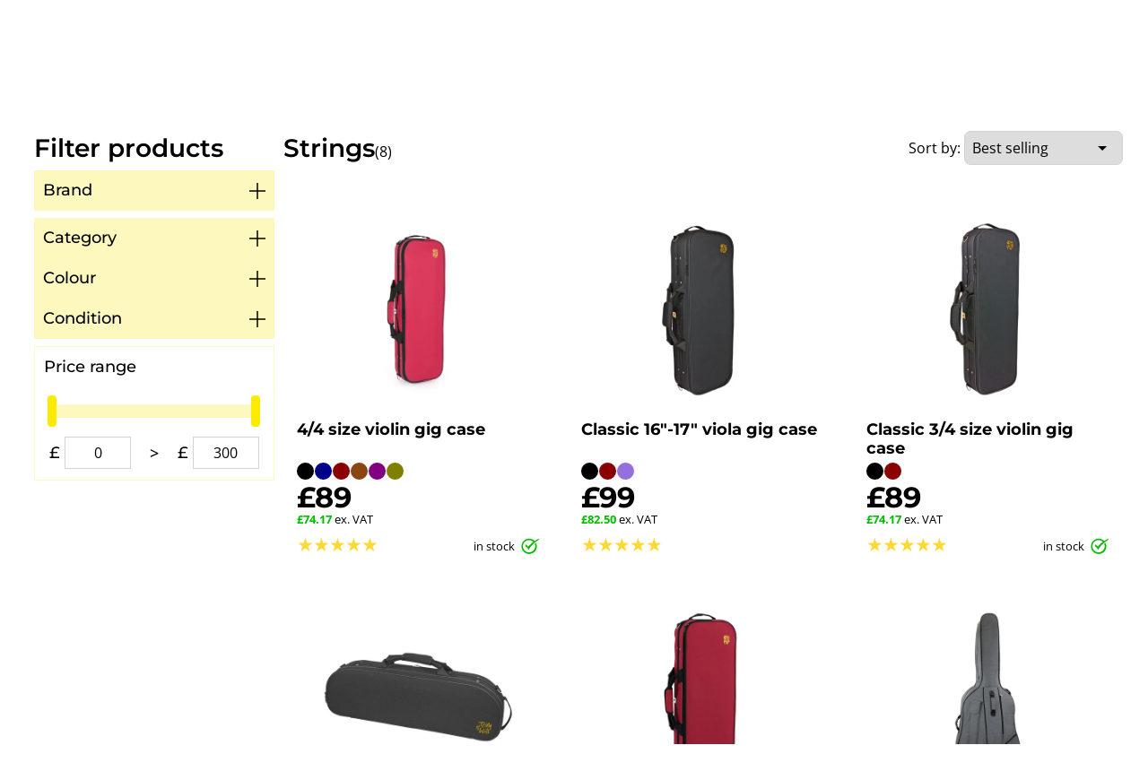

--- FILE ---
content_type: text/html; charset=utf-8
request_url: https://tomandwill.com/collections/strings
body_size: 38494
content:
<!doctype html>
<html lang="en">
  <head>

    

    
<meta property="og:site_name" content="Tom &amp; Will">
    <meta property="og:title" content="Strings">
    <meta property="og:type" content="website">
    <meta property="og:url" content="https://tomandwill.com/collections/strings">
    

    

    <meta name="twitter:card" content="summary_large_image">
    <meta name="twitter:title" content="Strings">
    


    <meta charset="utf-8">
    <meta http-equiv="X-UA-Compatible" content="IE=edge">
    <meta name="viewport" content="width=device-width,initial-scale=1">
    <meta name="theme-color" content="var(--colour-core)">

    
      <meta name="google-site-verification" content="vP4j_b2xHA-iM9DGNUb7WxfmlUNOgNJs8j_SOi5e2oo" />
    

    <link rel="canonical" href="https://tomandwill.com/collections/strings">
    <link rel="preconnect" href="https://cdn.shopify.com" crossorigin>
    <script src="https://code.jquery.com/jquery-3.7.1.min.js" integrity="sha256-/JqT3SQfawRcv/BIHPThkBvs0OEvtFFmqPF/lYI/Cxo=" crossorigin="anonymous"></script>
    <link href="https://cdn.jsdelivr.net/npm/select2@4.1.0-rc.0/dist/css/select2.min.css" rel="stylesheet" />
    <script src="https://cdn.jsdelivr.net/npm/select2@4.1.0-rc.0/dist/js/select2.min.js"></script>
    <script src="https://cdnjs.cloudflare.com/ajax/libs/jspdf/3.0.1/jspdf.umd.min.js"></script>  
    <script src="//tomandwill.com/cdn/shop/t/3/assets/jquery-ui.min.js?v=23365873606072740311732183795"></script>  
	  <script src="//tomandwill.com/cdn/shop/t/3/assets/debounce.js?v=23739872028217591451732183798"></script> 
    <script src="//tomandwill.com/cdn/shop/t/3/assets/photoswipe.min.js?v=168625427872628135881732183796" async></script>
    <script src="//tomandwill.com/cdn/shop/t/3/assets/photoswipe-ui-default.min.js?v=14030992620793481781732183796" async></script>
	  <script src="//tomandwill.com/cdn/shop/t/3/assets/slick.min.js?v=93312212501706633881747216575"></script>
    <script src="//tomandwill.com/cdn/shop/t/3/assets/frederickhyde.js?v=77122067525551673221768305110"></script><link rel="icon" type="image/png" href="//tomandwill.com/cdn/shop/files/tw32i_7630a3f0-c00a-4e56-89b6-0774c4f6bcb7.png?crop=center&height=32&v=1649753249&width=32"><title>
      Strings
 | Tom &amp; Will
</title>
     
    <script>window.performance && window.performance.mark && window.performance.mark('shopify.content_for_header.start');</script><meta name="google-site-verification" content="pXoIqd-WGlW4Vq7DkBh8X519NXLZuPfA94z-gu352O8">
<meta id="shopify-digital-wallet" name="shopify-digital-wallet" content="/10557063215/digital_wallets/dialog">
<meta name="shopify-checkout-api-token" content="f6acf129b4f807f01b290fb3a1ed62db">
<meta id="in-context-paypal-metadata" data-shop-id="10557063215" data-venmo-supported="false" data-environment="production" data-locale="en_US" data-paypal-v4="true" data-currency="GBP">
<link rel="alternate" type="application/atom+xml" title="Feed" href="/collections/strings.atom" />
<link rel="alternate" type="application/json+oembed" href="https://tomandwill.com/collections/strings.oembed">
<script async="async" src="/checkouts/internal/preloads.js?locale=en-GB"></script>
<script id="apple-pay-shop-capabilities" type="application/json">{"shopId":10557063215,"countryCode":"GB","currencyCode":"GBP","merchantCapabilities":["supports3DS"],"merchantId":"gid:\/\/shopify\/Shop\/10557063215","merchantName":"Tom \u0026 Will","requiredBillingContactFields":["postalAddress","email","phone"],"requiredShippingContactFields":["postalAddress","email","phone"],"shippingType":"shipping","supportedNetworks":["visa","maestro","masterCard","amex","discover","elo"],"total":{"type":"pending","label":"Tom \u0026 Will","amount":"1.00"},"shopifyPaymentsEnabled":true,"supportsSubscriptions":true}</script>
<script id="shopify-features" type="application/json">{"accessToken":"f6acf129b4f807f01b290fb3a1ed62db","betas":["rich-media-storefront-analytics"],"domain":"tomandwill.com","predictiveSearch":true,"shopId":10557063215,"locale":"en"}</script>
<script>var Shopify = Shopify || {};
Shopify.shop = "tomandwill.myshopify.com";
Shopify.locale = "en";
Shopify.currency = {"active":"GBP","rate":"1.0"};
Shopify.country = "GB";
Shopify.theme = {"name":"shopify-theme\/t","id":175369388410,"schema_name":"Frederick Hyde","schema_version":"1.0.0","theme_store_id":null,"role":"main"};
Shopify.theme.handle = "null";
Shopify.theme.style = {"id":null,"handle":null};
Shopify.cdnHost = "tomandwill.com/cdn";
Shopify.routes = Shopify.routes || {};
Shopify.routes.root = "/";</script>
<script type="module">!function(o){(o.Shopify=o.Shopify||{}).modules=!0}(window);</script>
<script>!function(o){function n(){var o=[];function n(){o.push(Array.prototype.slice.apply(arguments))}return n.q=o,n}var t=o.Shopify=o.Shopify||{};t.loadFeatures=n(),t.autoloadFeatures=n()}(window);</script>
<script id="shop-js-analytics" type="application/json">{"pageType":"collection"}</script>
<script defer="defer" async type="module" src="//tomandwill.com/cdn/shopifycloud/shop-js/modules/v2/client.init-shop-cart-sync_BdyHc3Nr.en.esm.js"></script>
<script defer="defer" async type="module" src="//tomandwill.com/cdn/shopifycloud/shop-js/modules/v2/chunk.common_Daul8nwZ.esm.js"></script>
<script type="module">
  await import("//tomandwill.com/cdn/shopifycloud/shop-js/modules/v2/client.init-shop-cart-sync_BdyHc3Nr.en.esm.js");
await import("//tomandwill.com/cdn/shopifycloud/shop-js/modules/v2/chunk.common_Daul8nwZ.esm.js");

  window.Shopify.SignInWithShop?.initShopCartSync?.({"fedCMEnabled":true,"windoidEnabled":true});

</script>
<script>(function() {
  var isLoaded = false;
  function asyncLoad() {
    if (isLoaded) return;
    isLoaded = true;
    var urls = ["https:\/\/static.mailerlite.com\/data\/a\/3373\/3373267\/universal_b4o5b7j7x8_load.js?shop=tomandwill.myshopify.com"];
    for (var i = 0; i < urls.length; i++) {
      var s = document.createElement('script');
      s.type = 'text/javascript';
      s.async = true;
      s.src = urls[i];
      var x = document.getElementsByTagName('script')[0];
      x.parentNode.insertBefore(s, x);
    }
  };
  if(window.attachEvent) {
    window.attachEvent('onload', asyncLoad);
  } else {
    window.addEventListener('load', asyncLoad, false);
  }
})();</script>
<script id="__st">var __st={"a":10557063215,"offset":0,"reqid":"9f7d3637-ee3e-444f-abea-ccd0b0bb44ac-1768981966","pageurl":"tomandwill.com\/collections\/strings","u":"b2ba94d84190","p":"collection","rtyp":"collection","rid":136313995311};</script>
<script>window.ShopifyPaypalV4VisibilityTracking = true;</script>
<script id="captcha-bootstrap">!function(){'use strict';const t='contact',e='account',n='new_comment',o=[[t,t],['blogs',n],['comments',n],[t,'customer']],c=[[e,'customer_login'],[e,'guest_login'],[e,'recover_customer_password'],[e,'create_customer']],r=t=>t.map((([t,e])=>`form[action*='/${t}']:not([data-nocaptcha='true']) input[name='form_type'][value='${e}']`)).join(','),a=t=>()=>t?[...document.querySelectorAll(t)].map((t=>t.form)):[];function s(){const t=[...o],e=r(t);return a(e)}const i='password',u='form_key',d=['recaptcha-v3-token','g-recaptcha-response','h-captcha-response',i],f=()=>{try{return window.sessionStorage}catch{return}},m='__shopify_v',_=t=>t.elements[u];function p(t,e,n=!1){try{const o=window.sessionStorage,c=JSON.parse(o.getItem(e)),{data:r}=function(t){const{data:e,action:n}=t;return t[m]||n?{data:e,action:n}:{data:t,action:n}}(c);for(const[e,n]of Object.entries(r))t.elements[e]&&(t.elements[e].value=n);n&&o.removeItem(e)}catch(o){console.error('form repopulation failed',{error:o})}}const l='form_type',E='cptcha';function T(t){t.dataset[E]=!0}const w=window,h=w.document,L='Shopify',v='ce_forms',y='captcha';let A=!1;((t,e)=>{const n=(g='f06e6c50-85a8-45c8-87d0-21a2b65856fe',I='https://cdn.shopify.com/shopifycloud/storefront-forms-hcaptcha/ce_storefront_forms_captcha_hcaptcha.v1.5.2.iife.js',D={infoText:'Protected by hCaptcha',privacyText:'Privacy',termsText:'Terms'},(t,e,n)=>{const o=w[L][v],c=o.bindForm;if(c)return c(t,g,e,D).then(n);var r;o.q.push([[t,g,e,D],n]),r=I,A||(h.body.append(Object.assign(h.createElement('script'),{id:'captcha-provider',async:!0,src:r})),A=!0)});var g,I,D;w[L]=w[L]||{},w[L][v]=w[L][v]||{},w[L][v].q=[],w[L][y]=w[L][y]||{},w[L][y].protect=function(t,e){n(t,void 0,e),T(t)},Object.freeze(w[L][y]),function(t,e,n,w,h,L){const[v,y,A,g]=function(t,e,n){const i=e?o:[],u=t?c:[],d=[...i,...u],f=r(d),m=r(i),_=r(d.filter((([t,e])=>n.includes(e))));return[a(f),a(m),a(_),s()]}(w,h,L),I=t=>{const e=t.target;return e instanceof HTMLFormElement?e:e&&e.form},D=t=>v().includes(t);t.addEventListener('submit',(t=>{const e=I(t);if(!e)return;const n=D(e)&&!e.dataset.hcaptchaBound&&!e.dataset.recaptchaBound,o=_(e),c=g().includes(e)&&(!o||!o.value);(n||c)&&t.preventDefault(),c&&!n&&(function(t){try{if(!f())return;!function(t){const e=f();if(!e)return;const n=_(t);if(!n)return;const o=n.value;o&&e.removeItem(o)}(t);const e=Array.from(Array(32),(()=>Math.random().toString(36)[2])).join('');!function(t,e){_(t)||t.append(Object.assign(document.createElement('input'),{type:'hidden',name:u})),t.elements[u].value=e}(t,e),function(t,e){const n=f();if(!n)return;const o=[...t.querySelectorAll(`input[type='${i}']`)].map((({name:t})=>t)),c=[...d,...o],r={};for(const[a,s]of new FormData(t).entries())c.includes(a)||(r[a]=s);n.setItem(e,JSON.stringify({[m]:1,action:t.action,data:r}))}(t,e)}catch(e){console.error('failed to persist form',e)}}(e),e.submit())}));const S=(t,e)=>{t&&!t.dataset[E]&&(n(t,e.some((e=>e===t))),T(t))};for(const o of['focusin','change'])t.addEventListener(o,(t=>{const e=I(t);D(e)&&S(e,y())}));const B=e.get('form_key'),M=e.get(l),P=B&&M;t.addEventListener('DOMContentLoaded',(()=>{const t=y();if(P)for(const e of t)e.elements[l].value===M&&p(e,B);[...new Set([...A(),...v().filter((t=>'true'===t.dataset.shopifyCaptcha))])].forEach((e=>S(e,t)))}))}(h,new URLSearchParams(w.location.search),n,t,e,['guest_login'])})(!0,!0)}();</script>
<script integrity="sha256-4kQ18oKyAcykRKYeNunJcIwy7WH5gtpwJnB7kiuLZ1E=" data-source-attribution="shopify.loadfeatures" defer="defer" src="//tomandwill.com/cdn/shopifycloud/storefront/assets/storefront/load_feature-a0a9edcb.js" crossorigin="anonymous"></script>
<script data-source-attribution="shopify.dynamic_checkout.dynamic.init">var Shopify=Shopify||{};Shopify.PaymentButton=Shopify.PaymentButton||{isStorefrontPortableWallets:!0,init:function(){window.Shopify.PaymentButton.init=function(){};var t=document.createElement("script");t.src="https://tomandwill.com/cdn/shopifycloud/portable-wallets/latest/portable-wallets.en.js",t.type="module",document.head.appendChild(t)}};
</script>
<script data-source-attribution="shopify.dynamic_checkout.buyer_consent">
  function portableWalletsHideBuyerConsent(e){var t=document.getElementById("shopify-buyer-consent"),n=document.getElementById("shopify-subscription-policy-button");t&&n&&(t.classList.add("hidden"),t.setAttribute("aria-hidden","true"),n.removeEventListener("click",e))}function portableWalletsShowBuyerConsent(e){var t=document.getElementById("shopify-buyer-consent"),n=document.getElementById("shopify-subscription-policy-button");t&&n&&(t.classList.remove("hidden"),t.removeAttribute("aria-hidden"),n.addEventListener("click",e))}window.Shopify?.PaymentButton&&(window.Shopify.PaymentButton.hideBuyerConsent=portableWalletsHideBuyerConsent,window.Shopify.PaymentButton.showBuyerConsent=portableWalletsShowBuyerConsent);
</script>
<script data-source-attribution="shopify.dynamic_checkout.cart.bootstrap">document.addEventListener("DOMContentLoaded",(function(){function t(){return document.querySelector("shopify-accelerated-checkout-cart, shopify-accelerated-checkout")}if(t())Shopify.PaymentButton.init();else{new MutationObserver((function(e,n){t()&&(Shopify.PaymentButton.init(),n.disconnect())})).observe(document.body,{childList:!0,subtree:!0})}}));
</script>
<link id="shopify-accelerated-checkout-styles" rel="stylesheet" media="screen" href="https://tomandwill.com/cdn/shopifycloud/portable-wallets/latest/accelerated-checkout-backwards-compat.css" crossorigin="anonymous">
<style id="shopify-accelerated-checkout-cart">
        #shopify-buyer-consent {
  margin-top: 1em;
  display: inline-block;
  width: 100%;
}

#shopify-buyer-consent.hidden {
  display: none;
}

#shopify-subscription-policy-button {
  background: none;
  border: none;
  padding: 0;
  text-decoration: underline;
  font-size: inherit;
  cursor: pointer;
}

#shopify-subscription-policy-button::before {
  box-shadow: none;
}

      </style>
<link rel="stylesheet" media="screen" href="//tomandwill.com/cdn/shop/t/3/compiled_assets/styles.css?v=9575">
<script>window.performance && window.performance.mark && window.performance.mark('shopify.content_for_header.end');</script>
    <link href="//tomandwill.com/cdn/shop/t/3/assets/slick.css?v=105373906208004691371747217754" rel="stylesheet" type="text/css" media="all" />
    <link href="//tomandwill.com/cdn/shop/t/3/assets/photoswipe.css?v=60489303438664877081750151892" rel="stylesheet" type="text/css" media="all" />
    <link href="//tomandwill.com/cdn/shop/t/3/assets/frederickhyde.css?v=58876709119572661531768305110" rel="stylesheet" type="text/css" media="all" />
	  <link href="//tomandwill.com/cdn/shop/t/3/assets/colours.css?v=53034368578894710641764255432" rel="stylesheet" type="text/css" media="all" />
    <link href="//tomandwill.com/cdn/shop/t/3/assets/jquery-ui.min.css?v=63424055163571440931732183798" rel="stylesheet" type="text/css" media="all" />
    <link href="//tomandwill.com/cdn/shop/t/3/assets/jquery-ui.structure.min.css?v=58538246558166386461732183800" rel="stylesheet" type="text/css" media="all" />
  <meta property="og:image" content="https://cdn.shopify.com/s/files/1/0105/5706/3215/collections/string.jpg?v=1568638712" />
<meta property="og:image:secure_url" content="https://cdn.shopify.com/s/files/1/0105/5706/3215/collections/string.jpg?v=1568638712" />
<meta property="og:image:width" content="1500" />
<meta property="og:image:height" content="1500" />
<meta property="og:image:alt" content="Strings" />
<link href="https://monorail-edge.shopifysvc.com" rel="dns-prefetch">
<script>(function(){if ("sendBeacon" in navigator && "performance" in window) {try {var session_token_from_headers = performance.getEntriesByType('navigation')[0].serverTiming.find(x => x.name == '_s').description;} catch {var session_token_from_headers = undefined;}var session_cookie_matches = document.cookie.match(/_shopify_s=([^;]*)/);var session_token_from_cookie = session_cookie_matches && session_cookie_matches.length === 2 ? session_cookie_matches[1] : "";var session_token = session_token_from_headers || session_token_from_cookie || "";function handle_abandonment_event(e) {var entries = performance.getEntries().filter(function(entry) {return /monorail-edge.shopifysvc.com/.test(entry.name);});if (!window.abandonment_tracked && entries.length === 0) {window.abandonment_tracked = true;var currentMs = Date.now();var navigation_start = performance.timing.navigationStart;var payload = {shop_id: 10557063215,url: window.location.href,navigation_start,duration: currentMs - navigation_start,session_token,page_type: "collection"};window.navigator.sendBeacon("https://monorail-edge.shopifysvc.com/v1/produce", JSON.stringify({schema_id: "online_store_buyer_site_abandonment/1.1",payload: payload,metadata: {event_created_at_ms: currentMs,event_sent_at_ms: currentMs}}));}}window.addEventListener('pagehide', handle_abandonment_event);}}());</script>
<script id="web-pixels-manager-setup">(function e(e,d,r,n,o){if(void 0===o&&(o={}),!Boolean(null===(a=null===(i=window.Shopify)||void 0===i?void 0:i.analytics)||void 0===a?void 0:a.replayQueue)){var i,a;window.Shopify=window.Shopify||{};var t=window.Shopify;t.analytics=t.analytics||{};var s=t.analytics;s.replayQueue=[],s.publish=function(e,d,r){return s.replayQueue.push([e,d,r]),!0};try{self.performance.mark("wpm:start")}catch(e){}var l=function(){var e={modern:/Edge?\/(1{2}[4-9]|1[2-9]\d|[2-9]\d{2}|\d{4,})\.\d+(\.\d+|)|Firefox\/(1{2}[4-9]|1[2-9]\d|[2-9]\d{2}|\d{4,})\.\d+(\.\d+|)|Chrom(ium|e)\/(9{2}|\d{3,})\.\d+(\.\d+|)|(Maci|X1{2}).+ Version\/(15\.\d+|(1[6-9]|[2-9]\d|\d{3,})\.\d+)([,.]\d+|)( \(\w+\)|)( Mobile\/\w+|) Safari\/|Chrome.+OPR\/(9{2}|\d{3,})\.\d+\.\d+|(CPU[ +]OS|iPhone[ +]OS|CPU[ +]iPhone|CPU IPhone OS|CPU iPad OS)[ +]+(15[._]\d+|(1[6-9]|[2-9]\d|\d{3,})[._]\d+)([._]\d+|)|Android:?[ /-](13[3-9]|1[4-9]\d|[2-9]\d{2}|\d{4,})(\.\d+|)(\.\d+|)|Android.+Firefox\/(13[5-9]|1[4-9]\d|[2-9]\d{2}|\d{4,})\.\d+(\.\d+|)|Android.+Chrom(ium|e)\/(13[3-9]|1[4-9]\d|[2-9]\d{2}|\d{4,})\.\d+(\.\d+|)|SamsungBrowser\/([2-9]\d|\d{3,})\.\d+/,legacy:/Edge?\/(1[6-9]|[2-9]\d|\d{3,})\.\d+(\.\d+|)|Firefox\/(5[4-9]|[6-9]\d|\d{3,})\.\d+(\.\d+|)|Chrom(ium|e)\/(5[1-9]|[6-9]\d|\d{3,})\.\d+(\.\d+|)([\d.]+$|.*Safari\/(?![\d.]+ Edge\/[\d.]+$))|(Maci|X1{2}).+ Version\/(10\.\d+|(1[1-9]|[2-9]\d|\d{3,})\.\d+)([,.]\d+|)( \(\w+\)|)( Mobile\/\w+|) Safari\/|Chrome.+OPR\/(3[89]|[4-9]\d|\d{3,})\.\d+\.\d+|(CPU[ +]OS|iPhone[ +]OS|CPU[ +]iPhone|CPU IPhone OS|CPU iPad OS)[ +]+(10[._]\d+|(1[1-9]|[2-9]\d|\d{3,})[._]\d+)([._]\d+|)|Android:?[ /-](13[3-9]|1[4-9]\d|[2-9]\d{2}|\d{4,})(\.\d+|)(\.\d+|)|Mobile Safari.+OPR\/([89]\d|\d{3,})\.\d+\.\d+|Android.+Firefox\/(13[5-9]|1[4-9]\d|[2-9]\d{2}|\d{4,})\.\d+(\.\d+|)|Android.+Chrom(ium|e)\/(13[3-9]|1[4-9]\d|[2-9]\d{2}|\d{4,})\.\d+(\.\d+|)|Android.+(UC? ?Browser|UCWEB|U3)[ /]?(15\.([5-9]|\d{2,})|(1[6-9]|[2-9]\d|\d{3,})\.\d+)\.\d+|SamsungBrowser\/(5\.\d+|([6-9]|\d{2,})\.\d+)|Android.+MQ{2}Browser\/(14(\.(9|\d{2,})|)|(1[5-9]|[2-9]\d|\d{3,})(\.\d+|))(\.\d+|)|K[Aa][Ii]OS\/(3\.\d+|([4-9]|\d{2,})\.\d+)(\.\d+|)/},d=e.modern,r=e.legacy,n=navigator.userAgent;return n.match(d)?"modern":n.match(r)?"legacy":"unknown"}(),u="modern"===l?"modern":"legacy",c=(null!=n?n:{modern:"",legacy:""})[u],f=function(e){return[e.baseUrl,"/wpm","/b",e.hashVersion,"modern"===e.buildTarget?"m":"l",".js"].join("")}({baseUrl:d,hashVersion:r,buildTarget:u}),m=function(e){var d=e.version,r=e.bundleTarget,n=e.surface,o=e.pageUrl,i=e.monorailEndpoint;return{emit:function(e){var a=e.status,t=e.errorMsg,s=(new Date).getTime(),l=JSON.stringify({metadata:{event_sent_at_ms:s},events:[{schema_id:"web_pixels_manager_load/3.1",payload:{version:d,bundle_target:r,page_url:o,status:a,surface:n,error_msg:t},metadata:{event_created_at_ms:s}}]});if(!i)return console&&console.warn&&console.warn("[Web Pixels Manager] No Monorail endpoint provided, skipping logging."),!1;try{return self.navigator.sendBeacon.bind(self.navigator)(i,l)}catch(e){}var u=new XMLHttpRequest;try{return u.open("POST",i,!0),u.setRequestHeader("Content-Type","text/plain"),u.send(l),!0}catch(e){return console&&console.warn&&console.warn("[Web Pixels Manager] Got an unhandled error while logging to Monorail."),!1}}}}({version:r,bundleTarget:l,surface:e.surface,pageUrl:self.location.href,monorailEndpoint:e.monorailEndpoint});try{o.browserTarget=l,function(e){var d=e.src,r=e.async,n=void 0===r||r,o=e.onload,i=e.onerror,a=e.sri,t=e.scriptDataAttributes,s=void 0===t?{}:t,l=document.createElement("script"),u=document.querySelector("head"),c=document.querySelector("body");if(l.async=n,l.src=d,a&&(l.integrity=a,l.crossOrigin="anonymous"),s)for(var f in s)if(Object.prototype.hasOwnProperty.call(s,f))try{l.dataset[f]=s[f]}catch(e){}if(o&&l.addEventListener("load",o),i&&l.addEventListener("error",i),u)u.appendChild(l);else{if(!c)throw new Error("Did not find a head or body element to append the script");c.appendChild(l)}}({src:f,async:!0,onload:function(){if(!function(){var e,d;return Boolean(null===(d=null===(e=window.Shopify)||void 0===e?void 0:e.analytics)||void 0===d?void 0:d.initialized)}()){var d=window.webPixelsManager.init(e)||void 0;if(d){var r=window.Shopify.analytics;r.replayQueue.forEach((function(e){var r=e[0],n=e[1],o=e[2];d.publishCustomEvent(r,n,o)})),r.replayQueue=[],r.publish=d.publishCustomEvent,r.visitor=d.visitor,r.initialized=!0}}},onerror:function(){return m.emit({status:"failed",errorMsg:"".concat(f," has failed to load")})},sri:function(e){var d=/^sha384-[A-Za-z0-9+/=]+$/;return"string"==typeof e&&d.test(e)}(c)?c:"",scriptDataAttributes:o}),m.emit({status:"loading"})}catch(e){m.emit({status:"failed",errorMsg:(null==e?void 0:e.message)||"Unknown error"})}}})({shopId: 10557063215,storefrontBaseUrl: "https://tomandwill.com",extensionsBaseUrl: "https://extensions.shopifycdn.com/cdn/shopifycloud/web-pixels-manager",monorailEndpoint: "https://monorail-edge.shopifysvc.com/unstable/produce_batch",surface: "storefront-renderer",enabledBetaFlags: ["2dca8a86"],webPixelsConfigList: [{"id":"950993274","configuration":"{\"config\":\"{\\\"pixel_id\\\":\\\"GT-WB745G2\\\",\\\"target_country\\\":\\\"GB\\\",\\\"gtag_events\\\":[{\\\"type\\\":\\\"purchase\\\",\\\"action_label\\\":\\\"MC-MZQJ0CN6JP\\\"},{\\\"type\\\":\\\"page_view\\\",\\\"action_label\\\":\\\"MC-MZQJ0CN6JP\\\"},{\\\"type\\\":\\\"view_item\\\",\\\"action_label\\\":\\\"MC-MZQJ0CN6JP\\\"}],\\\"enable_monitoring_mode\\\":false}\"}","eventPayloadVersion":"v1","runtimeContext":"OPEN","scriptVersion":"b2a88bafab3e21179ed38636efcd8a93","type":"APP","apiClientId":1780363,"privacyPurposes":[],"dataSharingAdjustments":{"protectedCustomerApprovalScopes":["read_customer_address","read_customer_email","read_customer_name","read_customer_personal_data","read_customer_phone"]}},{"id":"shopify-app-pixel","configuration":"{}","eventPayloadVersion":"v1","runtimeContext":"STRICT","scriptVersion":"0450","apiClientId":"shopify-pixel","type":"APP","privacyPurposes":["ANALYTICS","MARKETING"]},{"id":"shopify-custom-pixel","eventPayloadVersion":"v1","runtimeContext":"LAX","scriptVersion":"0450","apiClientId":"shopify-pixel","type":"CUSTOM","privacyPurposes":["ANALYTICS","MARKETING"]}],isMerchantRequest: false,initData: {"shop":{"name":"Tom \u0026 Will","paymentSettings":{"currencyCode":"GBP"},"myshopifyDomain":"tomandwill.myshopify.com","countryCode":"GB","storefrontUrl":"https:\/\/tomandwill.com"},"customer":null,"cart":null,"checkout":null,"productVariants":[],"purchasingCompany":null},},"https://tomandwill.com/cdn","fcfee988w5aeb613cpc8e4bc33m6693e112",{"modern":"","legacy":""},{"shopId":"10557063215","storefrontBaseUrl":"https:\/\/tomandwill.com","extensionBaseUrl":"https:\/\/extensions.shopifycdn.com\/cdn\/shopifycloud\/web-pixels-manager","surface":"storefront-renderer","enabledBetaFlags":"[\"2dca8a86\"]","isMerchantRequest":"false","hashVersion":"fcfee988w5aeb613cpc8e4bc33m6693e112","publish":"custom","events":"[[\"page_viewed\",{}],[\"collection_viewed\",{\"collection\":{\"id\":\"136313995311\",\"title\":\"Strings\",\"productVariants\":[{\"price\":{\"amount\":74.17,\"currencyCode\":\"GBP\"},\"product\":{\"title\":\"4\/4 size violin gig case\",\"vendor\":\"Tom \u0026 Will\",\"id\":\"3969537835055\",\"untranslatedTitle\":\"4\/4 size violin gig case\",\"url\":\"\/products\/tomandwill-43vl44\",\"type\":\"strings\u003eaccessories\u003ecases\u003eviolin\"},\"id\":\"29685415346223\",\"image\":{\"src\":\"\/\/tomandwill.com\/cdn\/shop\/products\/black_1.jpg?v=1733850316\"},\"sku\":\"43VL44-600\",\"title\":\"Black \/ A1\",\"untranslatedTitle\":\"Black \/ A1\"},{\"price\":{\"amount\":82.5,\"currencyCode\":\"GBP\"},\"product\":{\"title\":\"Classic 16\\\"-17\\\" viola gig case\",\"vendor\":\"Tom \u0026 Will\",\"id\":\"3969537179695\",\"untranslatedTitle\":\"Classic 16\\\"-17\\\" viola gig case\",\"url\":\"\/products\/tomandwill-43va\",\"type\":\"strings\u003eaccessories\u003ecases\u003eviola\"},\"id\":\"29685402206255\",\"image\":{\"src\":\"\/\/tomandwill.com\/cdn\/shop\/files\/43VA-600_f7fda747-9ab1-4ddf-a1c7-f1bd05f327c7.jpg?v=1731080849\"},\"sku\":\"43VA-600\",\"title\":\"Black \/ A1\",\"untranslatedTitle\":\"Black \/ A1\"},{\"price\":{\"amount\":74.17,\"currencyCode\":\"GBP\"},\"product\":{\"title\":\"Classic 3\/4 size violin gig case\",\"vendor\":\"Tom \u0026 Will\",\"id\":\"3969537343535\",\"untranslatedTitle\":\"Classic 3\/4 size violin gig case\",\"url\":\"\/products\/tomandwill-43vl34\",\"type\":\"strings\u003eaccessories\u003ecases\u003eviolin\"},\"id\":\"29685409677359\",\"image\":{\"src\":\"\/\/tomandwill.com\/cdn\/shop\/files\/43VL34-600.jpg?v=1731082005\"},\"sku\":\"43VL34-600\",\"title\":\"Black \/ A1\",\"untranslatedTitle\":\"Black \/ A1\"},{\"price\":{\"amount\":74.17,\"currencyCode\":\"GBP\"},\"product\":{\"title\":\"4\/4 size Oval violin gig case\",\"vendor\":\"Tom \u0026 Will\",\"id\":\"3969537540143\",\"untranslatedTitle\":\"4\/4 size Oval violin gig case\",\"url\":\"\/products\/tomandwill-44vl\",\"type\":\"strings\u003eaccessories\u003ecases\u003eviolin\"},\"id\":\"29685413150767\",\"image\":{\"src\":\"\/\/tomandwill.com\/cdn\/shop\/files\/44VL44-600-_new-logo.jpg?v=1731082692\"},\"sku\":\"44VL44-600\",\"title\":\"Black \/ A1\",\"untranslatedTitle\":\"Black \/ A1\"},{\"price\":{\"amount\":82.5,\"currencyCode\":\"GBP\"},\"product\":{\"title\":\"Tom \u0026 Will Classic 15\\\"-15.5\\\" viola gig case\",\"vendor\":\"Tom \u0026 Will\",\"id\":\"6857686122543\",\"untranslatedTitle\":\"Tom \u0026 Will Classic 15\\\"-15.5\\\" viola gig case\",\"url\":\"\/products\/43va15\",\"type\":\"strings\u003eaccessories\u003ecases\u003eviola\"},\"id\":\"40453527699503\",\"image\":{\"src\":\"\/\/tomandwill.com\/cdn\/shop\/files\/43VA15-555_2623ba1c-b1cc-48e3-9ab8-867e62296218.jpg?v=1764860610\"},\"sku\":\"43VA15-555\",\"title\":\"Burgundy \/ A1\",\"untranslatedTitle\":\"Burgundy \/ A1\"},{\"price\":{\"amount\":290.83,\"currencyCode\":\"GBP\"},\"product\":{\"title\":\"Double bass gig bag 3\/4 size\",\"vendor\":\"Tom \u0026 Will\",\"id\":\"3969537736751\",\"untranslatedTitle\":\"Double bass gig bag 3\/4 size\",\"url\":\"\/products\/tomandwill-46bs\",\"type\":\"strings\u003eaccessories\u003ecases\u003edouble-bass\"},\"id\":\"54939372093818\",\"image\":{\"src\":\"\/\/tomandwill.com\/cdn\/shop\/files\/46BS34-315_1.jpg?v=1745509505\"},\"sku\":\"46BS34-315\",\"title\":\"Grey with red interior \/ A1\",\"untranslatedTitle\":\"Grey with red interior \/ A1\"},{\"price\":{\"amount\":20.83,\"currencyCode\":\"GBP\"},\"product\":{\"title\":\"Octopus UK57 fine hessian ukulele gig bag\",\"vendor\":\"Octopus\",\"id\":\"7618342649903\",\"untranslatedTitle\":\"Octopus UK57 fine hessian ukulele gig bag\",\"url\":\"\/products\/uk57s-710\",\"type\":\"strings\u003eaccessories\u003egig-bags\u003eukulele\u003esoprano\"},\"id\":\"42691097886767\",\"image\":{\"src\":\"\/\/tomandwill.com\/cdn\/shop\/files\/UK57S-710_d6667f8c-9f8a-41e3-ab80-d8d814760576.jpg?v=1714380052\"},\"sku\":\"UK57S-710\",\"title\":\"Soprano \/ A1\",\"untranslatedTitle\":\"Soprano \/ A1\"},{\"price\":{\"amount\":20.83,\"currencyCode\":\"GBP\"},\"product\":{\"title\":\"Octopus UK57 dark brown suede effect ukulele gig bag\",\"vendor\":\"Octopus\",\"id\":\"7618324037679\",\"untranslatedTitle\":\"Octopus UK57 dark brown suede effect ukulele gig bag\",\"url\":\"\/products\/uk57s-720\",\"type\":\"strings\u003eaccessories\u003egig-bags\u003eukulele\u003esoprano\"},\"id\":\"42690946007087\",\"image\":{\"src\":\"\/\/tomandwill.com\/cdn\/shop\/files\/UK57S-720_9.jpg?v=1714379165\"},\"sku\":\"UK57S-720\",\"title\":\"Soprano \/ A1\",\"untranslatedTitle\":\"Soprano \/ A1\"}]}}]]"});</script><script>
  window.ShopifyAnalytics = window.ShopifyAnalytics || {};
  window.ShopifyAnalytics.meta = window.ShopifyAnalytics.meta || {};
  window.ShopifyAnalytics.meta.currency = 'GBP';
  var meta = {"products":[{"id":3969537835055,"gid":"gid:\/\/shopify\/Product\/3969537835055","vendor":"Tom \u0026 Will","type":"strings\u003eaccessories\u003ecases\u003eviolin","handle":"tomandwill-43vl44","variants":[{"id":29685415346223,"price":7417,"name":"4\/4 size violin gig case - Black \/ A1","public_title":"Black \/ A1","sku":"43VL44-600"},{"id":55470197932410,"price":7417,"name":"4\/4 size violin gig case - Black \/ A4","public_title":"Black \/ A4","sku":"43VL44-600_A4"},{"id":29685415378991,"price":7417,"name":"4\/4 size violin gig case - Navy \/ A1","public_title":"Navy \/ A1","sku":"43VL44-640"},{"id":29685415411759,"price":7417,"name":"4\/4 size violin gig case - Burgundy \/ A1","public_title":"Burgundy \/ A1","sku":"43VL44-555"},{"id":55995073659258,"price":7417,"name":"4\/4 size violin gig case - Burgundy \/ SO","public_title":"Burgundy \/ SO","sku":"43VL44-555_SO"},{"id":29685415444527,"price":7417,"name":"4\/4 size violin gig case - Chestnut brown \/ A1","public_title":"Chestnut brown \/ A1","sku":"43VL44-680"},{"id":29685415477295,"price":7417,"name":"4\/4 size violin gig case - Deep purple \/ A1","public_title":"Deep purple \/ A1","sku":"43VL44-610"},{"id":29685415542831,"price":7417,"name":"4\/4 size violin gig case - Olive \/ A1","public_title":"Olive \/ A1","sku":"43VL44-670"}],"remote":false},{"id":3969537179695,"gid":"gid:\/\/shopify\/Product\/3969537179695","vendor":"Tom \u0026 Will","type":"strings\u003eaccessories\u003ecases\u003eviola","handle":"tomandwill-43va","variants":[{"id":29685402206255,"price":8250,"name":"Classic 16\"-17\" viola gig case - Black \/ A1","public_title":"Black \/ A1","sku":"43VA-600"},{"id":29685402239023,"price":8250,"name":"Classic 16\"-17\" viola gig case - Burgundy \/ A1","public_title":"Burgundy \/ A1","sku":"43VA-555"},{"id":29685402271791,"price":8250,"name":"Classic 16\"-17\" viola gig case - Purple \/ A1","public_title":"Purple \/ A1","sku":"43VA-610"}],"remote":false},{"id":3969537343535,"gid":"gid:\/\/shopify\/Product\/3969537343535","vendor":"Tom \u0026 Will","type":"strings\u003eaccessories\u003ecases\u003eviolin","handle":"tomandwill-43vl34","variants":[{"id":29685409677359,"price":7417,"name":"Classic 3\/4 size violin gig case - Black \/ A1","public_title":"Black \/ A1","sku":"43VL34-600"},{"id":29685409710127,"price":7417,"name":"Classic 3\/4 size violin gig case - Burgundy \/ A1","public_title":"Burgundy \/ A1","sku":"43VL34-555"}],"remote":false},{"id":3969537540143,"gid":"gid:\/\/shopify\/Product\/3969537540143","vendor":"Tom \u0026 Will","type":"strings\u003eaccessories\u003ecases\u003eviolin","handle":"tomandwill-44vl","variants":[{"id":29685413150767,"price":7417,"name":"4\/4 size Oval violin gig case - Black \/ A1","public_title":"Black \/ A1","sku":"44VL44-600"},{"id":29685413183535,"price":7417,"name":"4\/4 size Oval violin gig case - Deep purple \/ A1","public_title":"Deep purple \/ A1","sku":"44VL44-610"},{"id":29685413216303,"price":7417,"name":"4\/4 size Oval violin gig case - Hot pink \/ A1","public_title":"Hot pink \/ A1","sku":"44VL44-630"}],"remote":false},{"id":6857686122543,"gid":"gid:\/\/shopify\/Product\/6857686122543","vendor":"Tom \u0026 Will","type":"strings\u003eaccessories\u003ecases\u003eviola","handle":"43va15","variants":[{"id":40453527699503,"price":8250,"name":"Tom \u0026 Will Classic 15\"-15.5\" viola gig case - Burgundy \/ A1","public_title":"Burgundy \/ A1","sku":"43VA15-555"},{"id":40453527732271,"price":8250,"name":"Tom \u0026 Will Classic 15\"-15.5\" viola gig case - Black \/ A1","public_title":"Black \/ A1","sku":"43VA15-600"},{"id":55628063277434,"price":8250,"name":"Tom \u0026 Will Classic 15\"-15.5\" viola gig case - Black \/ A3","public_title":"Black \/ A3","sku":"43VA15-600_A3"}],"remote":false},{"id":3969537736751,"gid":"gid:\/\/shopify\/Product\/3969537736751","vendor":"Tom \u0026 Will","type":"strings\u003eaccessories\u003ecases\u003edouble-bass","handle":"tomandwill-46bs","variants":[{"id":54939372093818,"price":29083,"name":"Double bass gig bag 3\/4 size - Grey with red interior \/ A1","public_title":"Grey with red interior \/ A1","sku":"46BS34-315"}],"remote":false},{"id":7618342649903,"gid":"gid:\/\/shopify\/Product\/7618342649903","vendor":"Octopus","type":"strings\u003eaccessories\u003egig-bags\u003eukulele\u003esoprano","handle":"uk57s-710","variants":[{"id":42691097886767,"price":2083,"name":"Octopus UK57 fine hessian ukulele gig bag - Soprano \/ A1","public_title":"Soprano \/ A1","sku":"UK57S-710"},{"id":42691097919535,"price":2292,"name":"Octopus UK57 fine hessian ukulele gig bag - Concert \/ A1","public_title":"Concert \/ A1","sku":"UK57C-710"}],"remote":false},{"id":7618324037679,"gid":"gid:\/\/shopify\/Product\/7618324037679","vendor":"Octopus","type":"strings\u003eaccessories\u003egig-bags\u003eukulele\u003esoprano","handle":"uk57s-720","variants":[{"id":42690946007087,"price":2083,"name":"Octopus UK57 dark brown suede effect ukulele gig bag - Soprano \/ A1","public_title":"Soprano \/ A1","sku":"UK57S-720"},{"id":42690946039855,"price":2292,"name":"Octopus UK57 dark brown suede effect ukulele gig bag - Concert \/ A1","public_title":"Concert \/ A1","sku":"UK57C-720"}],"remote":false}],"page":{"pageType":"collection","resourceType":"collection","resourceId":136313995311,"requestId":"9f7d3637-ee3e-444f-abea-ccd0b0bb44ac-1768981966"}};
  for (var attr in meta) {
    window.ShopifyAnalytics.meta[attr] = meta[attr];
  }
</script>
<script class="analytics">
  (function () {
    var customDocumentWrite = function(content) {
      var jquery = null;

      if (window.jQuery) {
        jquery = window.jQuery;
      } else if (window.Checkout && window.Checkout.$) {
        jquery = window.Checkout.$;
      }

      if (jquery) {
        jquery('body').append(content);
      }
    };

    var hasLoggedConversion = function(token) {
      if (token) {
        return document.cookie.indexOf('loggedConversion=' + token) !== -1;
      }
      return false;
    }

    var setCookieIfConversion = function(token) {
      if (token) {
        var twoMonthsFromNow = new Date(Date.now());
        twoMonthsFromNow.setMonth(twoMonthsFromNow.getMonth() + 2);

        document.cookie = 'loggedConversion=' + token + '; expires=' + twoMonthsFromNow;
      }
    }

    var trekkie = window.ShopifyAnalytics.lib = window.trekkie = window.trekkie || [];
    if (trekkie.integrations) {
      return;
    }
    trekkie.methods = [
      'identify',
      'page',
      'ready',
      'track',
      'trackForm',
      'trackLink'
    ];
    trekkie.factory = function(method) {
      return function() {
        var args = Array.prototype.slice.call(arguments);
        args.unshift(method);
        trekkie.push(args);
        return trekkie;
      };
    };
    for (var i = 0; i < trekkie.methods.length; i++) {
      var key = trekkie.methods[i];
      trekkie[key] = trekkie.factory(key);
    }
    trekkie.load = function(config) {
      trekkie.config = config || {};
      trekkie.config.initialDocumentCookie = document.cookie;
      var first = document.getElementsByTagName('script')[0];
      var script = document.createElement('script');
      script.type = 'text/javascript';
      script.onerror = function(e) {
        var scriptFallback = document.createElement('script');
        scriptFallback.type = 'text/javascript';
        scriptFallback.onerror = function(error) {
                var Monorail = {
      produce: function produce(monorailDomain, schemaId, payload) {
        var currentMs = new Date().getTime();
        var event = {
          schema_id: schemaId,
          payload: payload,
          metadata: {
            event_created_at_ms: currentMs,
            event_sent_at_ms: currentMs
          }
        };
        return Monorail.sendRequest("https://" + monorailDomain + "/v1/produce", JSON.stringify(event));
      },
      sendRequest: function sendRequest(endpointUrl, payload) {
        // Try the sendBeacon API
        if (window && window.navigator && typeof window.navigator.sendBeacon === 'function' && typeof window.Blob === 'function' && !Monorail.isIos12()) {
          var blobData = new window.Blob([payload], {
            type: 'text/plain'
          });

          if (window.navigator.sendBeacon(endpointUrl, blobData)) {
            return true;
          } // sendBeacon was not successful

        } // XHR beacon

        var xhr = new XMLHttpRequest();

        try {
          xhr.open('POST', endpointUrl);
          xhr.setRequestHeader('Content-Type', 'text/plain');
          xhr.send(payload);
        } catch (e) {
          console.log(e);
        }

        return false;
      },
      isIos12: function isIos12() {
        return window.navigator.userAgent.lastIndexOf('iPhone; CPU iPhone OS 12_') !== -1 || window.navigator.userAgent.lastIndexOf('iPad; CPU OS 12_') !== -1;
      }
    };
    Monorail.produce('monorail-edge.shopifysvc.com',
      'trekkie_storefront_load_errors/1.1',
      {shop_id: 10557063215,
      theme_id: 175369388410,
      app_name: "storefront",
      context_url: window.location.href,
      source_url: "//tomandwill.com/cdn/s/trekkie.storefront.cd680fe47e6c39ca5d5df5f0a32d569bc48c0f27.min.js"});

        };
        scriptFallback.async = true;
        scriptFallback.src = '//tomandwill.com/cdn/s/trekkie.storefront.cd680fe47e6c39ca5d5df5f0a32d569bc48c0f27.min.js';
        first.parentNode.insertBefore(scriptFallback, first);
      };
      script.async = true;
      script.src = '//tomandwill.com/cdn/s/trekkie.storefront.cd680fe47e6c39ca5d5df5f0a32d569bc48c0f27.min.js';
      first.parentNode.insertBefore(script, first);
    };
    trekkie.load(
      {"Trekkie":{"appName":"storefront","development":false,"defaultAttributes":{"shopId":10557063215,"isMerchantRequest":null,"themeId":175369388410,"themeCityHash":"5600589473111013580","contentLanguage":"en","currency":"GBP","eventMetadataId":"1c0b979a-ff4a-44d2-8e76-3d04db1b2aa8"},"isServerSideCookieWritingEnabled":true,"monorailRegion":"shop_domain","enabledBetaFlags":["65f19447"]},"Session Attribution":{},"S2S":{"facebookCapiEnabled":false,"source":"trekkie-storefront-renderer","apiClientId":580111}}
    );

    var loaded = false;
    trekkie.ready(function() {
      if (loaded) return;
      loaded = true;

      window.ShopifyAnalytics.lib = window.trekkie;

      var originalDocumentWrite = document.write;
      document.write = customDocumentWrite;
      try { window.ShopifyAnalytics.merchantGoogleAnalytics.call(this); } catch(error) {};
      document.write = originalDocumentWrite;

      window.ShopifyAnalytics.lib.page(null,{"pageType":"collection","resourceType":"collection","resourceId":136313995311,"requestId":"9f7d3637-ee3e-444f-abea-ccd0b0bb44ac-1768981966","shopifyEmitted":true});

      var match = window.location.pathname.match(/checkouts\/(.+)\/(thank_you|post_purchase)/)
      var token = match? match[1]: undefined;
      if (!hasLoggedConversion(token)) {
        setCookieIfConversion(token);
        window.ShopifyAnalytics.lib.track("Viewed Product Category",{"currency":"GBP","category":"Collection: strings","collectionName":"strings","collectionId":136313995311,"nonInteraction":true},undefined,undefined,{"shopifyEmitted":true});
      }
    });


        var eventsListenerScript = document.createElement('script');
        eventsListenerScript.async = true;
        eventsListenerScript.src = "//tomandwill.com/cdn/shopifycloud/storefront/assets/shop_events_listener-3da45d37.js";
        document.getElementsByTagName('head')[0].appendChild(eventsListenerScript);

})();</script>
  <script>
  if (!window.ga || (window.ga && typeof window.ga !== 'function')) {
    window.ga = function ga() {
      (window.ga.q = window.ga.q || []).push(arguments);
      if (window.Shopify && window.Shopify.analytics && typeof window.Shopify.analytics.publish === 'function') {
        window.Shopify.analytics.publish("ga_stub_called", {}, {sendTo: "google_osp_migration"});
      }
      console.error("Shopify's Google Analytics stub called with:", Array.from(arguments), "\nSee https://help.shopify.com/manual/promoting-marketing/pixels/pixel-migration#google for more information.");
    };
    if (window.Shopify && window.Shopify.analytics && typeof window.Shopify.analytics.publish === 'function') {
      window.Shopify.analytics.publish("ga_stub_initialized", {}, {sendTo: "google_osp_migration"});
    }
  }
</script>
<script
  defer
  src="https://tomandwill.com/cdn/shopifycloud/perf-kit/shopify-perf-kit-3.0.4.min.js"
  data-application="storefront-renderer"
  data-shop-id="10557063215"
  data-render-region="gcp-us-east1"
  data-page-type="collection"
  data-theme-instance-id="175369388410"
  data-theme-name="Frederick Hyde"
  data-theme-version="1.0.0"
  data-monorail-region="shop_domain"
  data-resource-timing-sampling-rate="10"
  data-shs="true"
  data-shs-beacon="true"
  data-shs-export-with-fetch="true"
  data-shs-logs-sample-rate="1"
  data-shs-beacon-endpoint="https://tomandwill.com/api/collect"
></script>
</head>

    <body>
      <div class="all-content-wrapper">
        <div id="tint"></div>
        <section id="shopify-section-announcement-bar" class="shopify-section">




  <div class="section-full-width ann-bar" style="
      background-color: #ffffff;
      margin: 
  0px auto 0px
;
      padding: 
  0px var(--gutter) 0px var(--gutter)
; 
  "></div>




<style data-shopify>
  
  #shopify-section-announcement-bar {
    text-align: center;
  }
  #shopify-section-announcement-bar p {
    font-weight: 400;
    font-size: 1.8em;
    color: #000000;
    margin-bottom:0!important;
    line-height:130%;
  }
  
  #shopify-section-announcement-bar a {
    color: #3690BD;
    text-decoration: none;
  }

  #shopify-section-announcement-bar a:hover {
    color: #F8AC00;
  }

  #shopify-section-announcement-bar {
    text-align: center;
    font-weight: 400;
    font-size: 1.8;
  }
  #shopify-section-announcement-bar a {
    color: #3690BD;
    text-decoration: none;
  }

  #shopify-section-announcement-bar a:hover {
    color: #F8AC00;
  }
  
  
   @media screen and (max-width:780px) {
    .scrolling-announcement {
      position: relative;
      overflow: hidden;
      white-space: nowrap;
      width: 100%;
      height: auto;
    }
    .scrolling-text {
      display: inline-block;
      white-space: nowrap;
      animation: scroll-left 15s linear infinite;
      animation-delay: -2.5s
    }
     #shopify-section-announcement-bar .section-full-width {
       padding: 0!important;

     }
  }
  @keyframes scroll-left {
    0% {
      transform: translateX(100%);
    }
    100% {
      transform: translateX(-100%);
    }
  }

 
  
</style></section>
        <section id="shopify-section-header" class="shopify-section header"><header>





<div class="header-content mobile tw">
  
    <div class="burger">
        <div>
            <div class="bar"></div>
            <div class="bar"></div>
            <div class="bar"></div>
        </div>
    </div>

   <div class="spacer one">
  </div>

  <nav id="tw">
<ul class="mega-menu desktop">
  <li class="menu-item">
    <a href="https://tomandwill.com/collections/all">PRODUCTS</a>
    <ul class="subcategory">
      <li>
        <a href="https://tomandwill.com/collections/strings">Strings </a>
        <ul class="secondary-subcategory">
          <li><a href="https://tomandwill.com/collections/strings-accessories-cases-violin">Violin</a></li>
          <li><a href="https://tomandwill.com/collections/strings-accessories-cases-viola">Viola</a></li>
          <li><a href="https://tomandwill.com/collections/strings-accessories-gig-bags-cello">Cello</a></li>
          <li><a href="https://tomandwill.com/collections/strings-accessories-cases-double-bass">Double Bass</a></li>
          <li><a href="https://tomandwill.com/collections/strings-accessories-gig-bags-ukulele">Ukulele</a></li>
        </ul>
      </li>
      <li>
        <a href="https://tomandwill.com/collections/brass">Brass </a>
        <ul class="secondary-subcategory">
          <li><a href="https://tomandwill.com/collections/brass-accessories-cases-trumpet">Trumpet</a></li>
          <li><a href="https://tomandwill.com/collections/brass-accessories-cases-cornet">Cornet</a></li>
          <li><a href="https://tomandwill.com/collections/brass-accessories-cases-flugelhorn">Flugelhorn</a></li>
          <li><a href="https://tomandwill.com/collections/brass-accessories-cases-tenor-horn">Tenor Horn</a></li>
          <li><a href="https://tomandwill.com/collections/brass-accessories-cases-baritone-horn">Baritone Horn</a></li>
          <li><a href="https://tomandwill.com/collections/brass-accessories-cases-euphonium">Euphonium</a></li>
          <li><a href="https://tomandwill.com/collections/brass-accessories-cases-trombone">Trombone</a></li>
        </ul>
      </li>
      <li>
        <a href="https://tomandwill.com/collections/woodwind">Woodwind </a>
        <ul class="secondary-subcategory">
          <li><a href="https://tomandwill.com/collections/woodwind-accessories-cases-flute">Flute</a></li>
          <li><a href="https://tomandwill.com/collections/woodwind-accessories-cases-oboe">Oboe</a></li>
          <li><a href="https://tomandwill.com/collections/woodwind-accessories-cases-clarinet">Clarinet</a></li>
          <li><a href="https://tomandwill.com/collections/woodwind-accessories-cases-bassoon">Bassoon</a></li>
          <li><a href="https://tomandwill.com/collections/woodwind-accessories-cases-soprano-sax">Soprano Sax</a></li>
          <li><a href="https://tomandwill.com/collections/woodwind-accessories-cases-alto-sax">Alto Sax</a></li>
          <li><a href="https://tomandwill.com/collections/woodwind-accessories-cases-tenor-sax">Tenor Sax</a></li>
        </ul>
      </li>
      <li>
        <a href="https://tomandwill.com/collections/percussion">Percussion </a>
        <ul style="top:100px" class="secondary-subcategory">
          <li><a href="https://tomandwill.com/collections/percussion-accessories-cases-steel-pan">Jumbie Jam</a></li>
        </ul>
      </li>
      <li><a href="https://tomandwill.com/products/99mc">Sheet Music</a></li>
    </ul>
  </li>
</ul>

<ul class="mega-menu mobile">
    <li class="gig-bags">
        <div class="has-sublink">
            <a href="https://tomandwill.com/collections/strings">Strings</a>
            <div class="toggle">
        <svg id="Layer_1" class="rollover-block plus-icon" xmlns="http://www.w3.org/2000/svg" xmlns:xmlns="http://www.w3.org/2000/svg" version="1.1" viewBox="0 0 43.7 43.7">
          <path d="M43.7,20.2h-20.2V0h-3.3v20.2H0v3.3h20.2v20.2h3.3v-20.2h20.2v-3.3Z"/>
        </svg>


      
        <svg id="Layer_1" xmlns="http://www.w3.org/2000/svg" class="rollover-block minus-icon" xmlns:xmlns="http://www.w3.org/2000/svg" version="1.1" viewBox="0 0 40.9 3.3">
          <path d="M40.9,0H0v3.3h40.9"/>
        </svg>

      </div>
        </div>
            <ul>
                <li class="final-item"><a href="https://tomandwill.com/collections/strings-accessories-cases-violin">Violin
        <svg id="Layer_1" xmlns="http://www.w3.org/2000/svg" xmlns:xmlns="http://www.w3.org/2000/svg" version="1.1" viewBox="0 0 24 43.3">
          <path d="M21.7,19.4L2.3,0,0,2.3l19.4,19.4L0,41l2.4,2.3,21.6-21.6s-2.3-2.3-2.3-2.3Z"/>
        </svg>

      </a></li>
                <li class="final-item"><a href="https://tomandwill.com/collections/strings-accessories-cases-viola">Viola
        <svg id="Layer_1" xmlns="http://www.w3.org/2000/svg" xmlns:xmlns="http://www.w3.org/2000/svg" version="1.1" viewBox="0 0 24 43.3">
          <path d="M21.7,19.4L2.3,0,0,2.3l19.4,19.4L0,41l2.4,2.3,21.6-21.6s-2.3-2.3-2.3-2.3Z"/>
        </svg>

      </a></li>
                <li class="final-item"><a href="https://tomandwill.com/collections/strings-accessories-cases-cello">Cello
        <svg id="Layer_1" xmlns="http://www.w3.org/2000/svg" xmlns:xmlns="http://www.w3.org/2000/svg" version="1.1" viewBox="0 0 24 43.3">
          <path d="M21.7,19.4L2.3,0,0,2.3l19.4,19.4L0,41l2.4,2.3,21.6-21.6s-2.3-2.3-2.3-2.3Z"/>
        </svg>

      </a></li>
                <li class="final-item"><a href="https://tomandwill.com/collections/strings-accessories-cases-double-bass">Double Bass
        <svg id="Layer_1" xmlns="http://www.w3.org/2000/svg" xmlns:xmlns="http://www.w3.org/2000/svg" version="1.1" viewBox="0 0 24 43.3">
          <path d="M21.7,19.4L2.3,0,0,2.3l19.4,19.4L0,41l2.4,2.3,21.6-21.6s-2.3-2.3-2.3-2.3Z"/>
        </svg>

      </a></li>
                <li class="final-item"><a href="https://tomandwill.com/collections/strings-accessories-cases-ukulele">Ukulele
        <svg id="Layer_1" xmlns="http://www.w3.org/2000/svg" xmlns:xmlns="http://www.w3.org/2000/svg" version="1.1" viewBox="0 0 24 43.3">
          <path d="M21.7,19.4L2.3,0,0,2.3l19.4,19.4L0,41l2.4,2.3,21.6-21.6s-2.3-2.3-2.3-2.3Z"/>
        </svg>

      </a></li>
            </ul>
            </li>
            <li class="brass">
                <div class="has-sublink">
                    <a href="https://tomandwill.com/collections/brass">Brass</a>
                    <div class="toggle">
        <svg id="Layer_1" class="rollover-block plus-icon" xmlns="http://www.w3.org/2000/svg" xmlns:xmlns="http://www.w3.org/2000/svg" version="1.1" viewBox="0 0 43.7 43.7">
          <path d="M43.7,20.2h-20.2V0h-3.3v20.2H0v3.3h20.2v20.2h3.3v-20.2h20.2v-3.3Z"/>
        </svg>


      
        <svg id="Layer_1" xmlns="http://www.w3.org/2000/svg" class="rollover-block minus-icon" xmlns:xmlns="http://www.w3.org/2000/svg" version="1.1" viewBox="0 0 40.9 3.3">
          <path d="M40.9,0H0v3.3h40.9"/>
        </svg>

      </div>
                </div>
                <ul>
                    <li class="final-item"><a href="https://tomandwill.com/collections/brass-accessories-cases-trumpet">Trumpet
        <svg id="Layer_1" xmlns="http://www.w3.org/2000/svg" xmlns:xmlns="http://www.w3.org/2000/svg" version="1.1" viewBox="0 0 24 43.3">
          <path d="M21.7,19.4L2.3,0,0,2.3l19.4,19.4L0,41l2.4,2.3,21.6-21.6s-2.3-2.3-2.3-2.3Z"/>
        </svg>

      </a></li>
                    <li class="final-item"><a href="https://tomandwill.com/collections/brass-accessories-cases-cornet">Cornet
        <svg id="Layer_1" xmlns="http://www.w3.org/2000/svg" xmlns:xmlns="http://www.w3.org/2000/svg" version="1.1" viewBox="0 0 24 43.3">
          <path d="M21.7,19.4L2.3,0,0,2.3l19.4,19.4L0,41l2.4,2.3,21.6-21.6s-2.3-2.3-2.3-2.3Z"/>
        </svg>

      </a></li>
                    <li class="final-item"><a href="https://tomandwill.com/collections/brass-accessories-cases-flugelhorn">Flugelhorn
        <svg id="Layer_1" xmlns="http://www.w3.org/2000/svg" xmlns:xmlns="http://www.w3.org/2000/svg" version="1.1" viewBox="0 0 24 43.3">
          <path d="M21.7,19.4L2.3,0,0,2.3l19.4,19.4L0,41l2.4,2.3,21.6-21.6s-2.3-2.3-2.3-2.3Z"/>
        </svg>

      </a></li>
                    <li class="final-item"><a href="https://tomandwill.com/collections/brass-accessories-cases-tenor-horn">Tenor Horn
        <svg id="Layer_1" xmlns="http://www.w3.org/2000/svg" xmlns:xmlns="http://www.w3.org/2000/svg" version="1.1" viewBox="0 0 24 43.3">
          <path d="M21.7,19.4L2.3,0,0,2.3l19.4,19.4L0,41l2.4,2.3,21.6-21.6s-2.3-2.3-2.3-2.3Z"/>
        </svg>

      </a></li>
                    <li class="final-item"><a href="https://tomandwill.com/collections/brass-accessories-cases-baritone-horn">Baritone Horn
        <svg id="Layer_1" xmlns="http://www.w3.org/2000/svg" xmlns:xmlns="http://www.w3.org/2000/svg" version="1.1" viewBox="0 0 24 43.3">
          <path d="M21.7,19.4L2.3,0,0,2.3l19.4,19.4L0,41l2.4,2.3,21.6-21.6s-2.3-2.3-2.3-2.3Z"/>
        </svg>

      </a></li>
                    <li class="final-item"><a href="https://tomandwill.com/collections/brass-accessories-cases-euphonium">Euphonium
        <svg id="Layer_1" xmlns="http://www.w3.org/2000/svg" xmlns:xmlns="http://www.w3.org/2000/svg" version="1.1" viewBox="0 0 24 43.3">
          <path d="M21.7,19.4L2.3,0,0,2.3l19.4,19.4L0,41l2.4,2.3,21.6-21.6s-2.3-2.3-2.3-2.3Z"/>
        </svg>

      </a></li>
                    <li class="final-item"><a href="https://tomandwill.com/collections/brass-accessories-cases-trombone">Trombone
        <svg id="Layer_1" xmlns="http://www.w3.org/2000/svg" xmlns:xmlns="http://www.w3.org/2000/svg" version="1.1" viewBox="0 0 24 43.3">
          <path d="M21.7,19.4L2.3,0,0,2.3l19.4,19.4L0,41l2.4,2.3,21.6-21.6s-2.3-2.3-2.3-2.3Z"/>
        </svg>

      </a></li>
                </ul>
            </li>
            <li class="woodwind">
                <div class="has-sublink">
                    <a href="https://tomandwill.com/collections/woodwind">Woodwind</a>
                    <div class="toggle">
        <svg id="Layer_1" class="rollover-block plus-icon" xmlns="http://www.w3.org/2000/svg" xmlns:xmlns="http://www.w3.org/2000/svg" version="1.1" viewBox="0 0 43.7 43.7">
          <path d="M43.7,20.2h-20.2V0h-3.3v20.2H0v3.3h20.2v20.2h3.3v-20.2h20.2v-3.3Z"/>
        </svg>


      
        <svg id="Layer_1" xmlns="http://www.w3.org/2000/svg" class="rollover-block minus-icon" xmlns:xmlns="http://www.w3.org/2000/svg" version="1.1" viewBox="0 0 40.9 3.3">
          <path d="M40.9,0H0v3.3h40.9"/>
        </svg>

      </div>
                </div>
                <ul>
                    <li class="final-item"><a href="https://tomandwill.com/collections/woodwind-accessories-cases-flute">Flute
        <svg id="Layer_1" xmlns="http://www.w3.org/2000/svg" xmlns:xmlns="http://www.w3.org/2000/svg" version="1.1" viewBox="0 0 24 43.3">
          <path d="M21.7,19.4L2.3,0,0,2.3l19.4,19.4L0,41l2.4,2.3,21.6-21.6s-2.3-2.3-2.3-2.3Z"/>
        </svg>

      </a></li>
                    <li class="final-item"><a href="https://tomandwill.com/collections/woodwind-accessories-cases-oboe">Oboe
        <svg id="Layer_1" xmlns="http://www.w3.org/2000/svg" xmlns:xmlns="http://www.w3.org/2000/svg" version="1.1" viewBox="0 0 24 43.3">
          <path d="M21.7,19.4L2.3,0,0,2.3l19.4,19.4L0,41l2.4,2.3,21.6-21.6s-2.3-2.3-2.3-2.3Z"/>
        </svg>

      </a></li>
                    <li class="final-item"><a href="https://tomandwill.com/collections/woodwind-accessories-cases-clarinet">Clarinet
        <svg id="Layer_1" xmlns="http://www.w3.org/2000/svg" xmlns:xmlns="http://www.w3.org/2000/svg" version="1.1" viewBox="0 0 24 43.3">
          <path d="M21.7,19.4L2.3,0,0,2.3l19.4,19.4L0,41l2.4,2.3,21.6-21.6s-2.3-2.3-2.3-2.3Z"/>
        </svg>

      </a></li>
                    <li class="final-item"><a href="https://tomandwill.com/collections/woodwind-accessories-cases-bassoon">Bassoon
        <svg id="Layer_1" xmlns="http://www.w3.org/2000/svg" xmlns:xmlns="http://www.w3.org/2000/svg" version="1.1" viewBox="0 0 24 43.3">
          <path d="M21.7,19.4L2.3,0,0,2.3l19.4,19.4L0,41l2.4,2.3,21.6-21.6s-2.3-2.3-2.3-2.3Z"/>
        </svg>

      </a></li>
                    <li class="final-item"><a href="https://tomandwill.com/collections/woodwind-accessories-cases-soprano-sax">Soprano Sax
        <svg id="Layer_1" xmlns="http://www.w3.org/2000/svg" xmlns:xmlns="http://www.w3.org/2000/svg" version="1.1" viewBox="0 0 24 43.3">
          <path d="M21.7,19.4L2.3,0,0,2.3l19.4,19.4L0,41l2.4,2.3,21.6-21.6s-2.3-2.3-2.3-2.3Z"/>
        </svg>

      </a></li>
                    <li class="final-item"><a href="https://tomandwill.com/collections/woodwind-accessories-cases-alto-sax">Alto Sax
        <svg id="Layer_1" xmlns="http://www.w3.org/2000/svg" xmlns:xmlns="http://www.w3.org/2000/svg" version="1.1" viewBox="0 0 24 43.3">
          <path d="M21.7,19.4L2.3,0,0,2.3l19.4,19.4L0,41l2.4,2.3,21.6-21.6s-2.3-2.3-2.3-2.3Z"/>
        </svg>

      </a></li>
                    <li class="final-item"><a href="https://tomandwill.com/collections/woodwind-accessories-cases-tenor-sax">Tenor Sax
        <svg id="Layer_1" xmlns="http://www.w3.org/2000/svg" xmlns:xmlns="http://www.w3.org/2000/svg" version="1.1" viewBox="0 0 24 43.3">
          <path d="M21.7,19.4L2.3,0,0,2.3l19.4,19.4L0,41l2.4,2.3,21.6-21.6s-2.3-2.3-2.3-2.3Z"/>
        </svg>

      </a></li>
                </ul>
            </li>
            <li class="percussion">
                <div class="has-sublink">
                    <a href="https://tomandwill.com/collections/percussion">Percussion</a>
                    <div class="toggle">
        <svg id="Layer_1" class="rollover-block plus-icon" xmlns="http://www.w3.org/2000/svg" xmlns:xmlns="http://www.w3.org/2000/svg" version="1.1" viewBox="0 0 43.7 43.7">
          <path d="M43.7,20.2h-20.2V0h-3.3v20.2H0v3.3h20.2v20.2h3.3v-20.2h20.2v-3.3Z"/>
        </svg>


      
        <svg id="Layer_1" xmlns="http://www.w3.org/2000/svg" class="rollover-block minus-icon" xmlns:xmlns="http://www.w3.org/2000/svg" version="1.1" viewBox="0 0 40.9 3.3">
          <path d="M40.9,0H0v3.3h40.9"/>
        </svg>

      </div>
                </div>
                <ul>
                  <li class="final-item"><a href="https://tomandwill.com/collections/percussion-accessories-cases-steel-pan">Jumbie Jam
        <svg id="Layer_1" xmlns="http://www.w3.org/2000/svg" xmlns:xmlns="http://www.w3.org/2000/svg" version="1.1" viewBox="0 0 24 43.3">
          <path d="M21.7,19.4L2.3,0,0,2.3l19.4,19.4L0,41l2.4,2.3,21.6-21.6s-2.3-2.3-2.3-2.3Z"/>
        </svg>

      </a></li>
                </ul>
            </li>
            <li class="sheet-music final-item"><a href="https://tomandwill.com/products/99mc">Sheet Music
        <svg id="Layer_1" xmlns="http://www.w3.org/2000/svg" xmlns:xmlns="http://www.w3.org/2000/svg" version="1.1" viewBox="0 0 24 43.3">
          <path d="M21.7,19.4L2.3,0,0,2.3l19.4,19.4L0,41l2.4,2.3,21.6-21.6s-2.3-2.3-2.3-2.3Z"/>
        </svg>

      </a></li>
        </ul>
  

</nav>
<style data-shopify>


nav#tw > ul.desktop > li {
  font-weight:500!important;
}
.menu {
  position: relative;
}
nav#tw ul.desktop {
  padding:0!important;
}
.menu-item > a {
  font-size: 16px;
  font-weight: 500;
  letter-spacing: 2px;
  width: 130px;
  height: auto;
  display: flex;
  align-items: center;
  gap: 10px;
  cursor: pointer;
  padding: 0!important;
}
.subcategory, .secondary-subcategory {
  list-style: none;
  padding: 10px 0;
  margin: 0;
  background-color: #000;
  box-shadow: 0 4px 8px rgba(0, 0, 0, 0.1);
  position: absolute;
  top: 0;
  left: 100%;
  min-width: 200px;
  visibility: hidden;
  opacity: 0;
  transform: translateX(-20px); 
  transform-origin: left; 
  transition: opacity 0.3s ease, transform 0.3s ease, visibility 0s linear 0.3s;
  z-index: 1000;
  border-top: 3px solid var(--colour-core);
}
  .secondary-subcategory {
    left:100%
  }
.menu-item:hover > .subcategory,
.subcategory > li:hover > .secondary-subcategory {
  visibility: visible;
  opacity: 1;
  transform: translateX(0);
  transition: opacity 0.3s ease, transform 0.3s ease, visibility 0s;
}
.subcategory > li > a, .secondary-subcategory > li > a {
  text-decoration: none;
  padding: 8px 15px;
  display: block;
  color: #fff;
}


</style>

  
    <div class="logo">
      <a href="https://tomandwill.com"><svg version="1.1" id="Layer_1" xmlns="http://www.w3.org/2000/svg" x="0px" y="0px" viewbox="0 0 643.5 224.1" style="enable-background:new 0 0 643.5 224.1;" xmlns:xlink="http://www.w3.org/1999/xlink" xml:space="preserve">
<style type="text/css">
                .st0{fill:#FFFFFF;}
</style>
<g>
                <g>
                                <path class="st0" d="M426,222c2.9,1.3,6.4,2.1,9.7,2.1c6.3,0,12.3-2.7,12.3-10c0-5.3-3.7-7.6-9.8-9.8c-3.9-1.4-7.3-2.7-7.3-6.4
                                                c0-4,3.3-5.1,6.8-5.1c2.6,0,5.6,0.7,7.5,1.2l0.9-3.5c-2.6-0.7-5.6-1.2-8.4-1.2c-5.9,0-11.5,2.1-11.5,9.3c0,5.3,3.9,7.4,9.7,9.5
                                                c4,1.4,7.4,2.7,7.4,6.7c0,4.3-3.5,5.6-7.3,5.6c-3.1,0-6.8-1.1-9-2.1L426,222z M391.7,206.6c0,13.2,7.3,17.5,15.6,17.5
                                                c3.1,0,6.4-0.7,9.7-1.7v-14.7h-4.1v12c-1.7,0.4-3.4,0.6-5,0.6c-6.2,0-11.4-3.2-11.4-14c0-10.5,5.2-13.5,10.5-13.5
                                                c2.1,0,4.9,0.2,8.1,1.1l0.9-3.7c-2.8-0.8-6.1-1.2-8.8-1.2C399.5,189.1,391.7,192.8,391.7,206.6 M369.9,194.4l5.8,16.6h-11.6
                                                L369.9,194.4z M362.9,214.6H377l3.1,8.8h4.6l-12.2-33.7h-5.2l-12.2,33.7h4.6L362.9,214.6z M329.7,193.4c1.6-0.3,3.3-0.4,5-0.4
                                                c3.5,0,6.8,1,6.8,5.3c0,3-2,5-5.3,5.2h-6.4V193.4z M329.7,207.2h4.9c4.7,0,9,1.5,9,6.5c0,5.3-4.4,6.8-8.7,6.8
                                                c-1.8,0-3.7-0.2-5.2-0.6V207.2z M345.9,198.1c0-6.9-5.3-8.6-11-8.6c-3.2,0-6.8,0.4-9.6,0.9V223c2.7,0.6,6,1.1,9.1,1.1
                                                c7,0,13.9-2.2,13.9-10.1c0-4.3-2.1-7.6-6.3-8.8C344.5,204,345.9,201,345.9,198.1 M274.1,206.6c0,13.2,7.3,17.5,15.6,17.5
                                                c3.1,0,6.4-0.7,9.7-1.7v-14.7h-4.1v12c-1.7,0.4-3.4,0.6-5,0.6c-6.2,0-11.4-3.2-11.4-14c0-10.5,5.2-13.5,10.5-13.5
                                                c2.1,0,4.9,0.2,8.1,1.1l0.9-3.7c-2.8-0.8-6.1-1.2-8.8-1.2C281.9,189.1,274.1,192.8,274.1,206.6 M263.3,189.8h-4.4v33.7h4.4V189.8z
                                                M222.6,206.6c0,13.2,7.3,17.5,15.6,17.5c3.1,0,6.4-0.7,9.7-1.7v-14.7h-4.1v12c-1.7,0.4-3.4,0.6-5,0.6c-6.2,0-11.4-3.2-11.4-14
                                                c0-10.5,5.2-13.5,10.5-13.5c2.1,0,4.9,0.2,8.1,1.1l0.9-3.7c-2.8-0.8-6.1-1.2-8.8-1.2C230.4,189.1,222.6,192.8,222.6,206.6"></path>
                </g>
</g>
<g>
                <g>
                                <g>
                                                <path class="st0" d="M260.5,86.7c1.5-2.8,3-5.7,4.6-8.5c2.2-3.8,4.6-7.5,6.6-11.3c2.4-4.4,4.6-9,7-13.5c2-3.8,4-7.6,5.8-11.4
                                                                c0.7-1.4,1.2-3,1.5-4.6c0.8-3.9,3.1-5.2,6.8-3.5c0.2,0.1,0.4,0.3,0.5,0.3c3.8-0.7,5.6,2.3,7.1,4.7c1.5,2.4,2.3,5.5,2.6,8.3
                                                                c0.5,4.3,0.5,8.8,0.4,13.2c-0.1,3.3-0.6,6.6-1,9.9c-0.3,3.1-0.7,6.2-1,9.3c-0.1,0.6,0,1.2-0.3,1.7c-1.7,2.5-1.5,5.3-1.4,8.1
                                                                c0.2,9.2,0.4,18.4,0.9,27.6c0.4,6.4,1.4,12.7,3.1,18.9c1.3,4.7,2.2,9.4,3.3,14.2c0.1,0.6-0.1,1.3,0,2c0.2,1.9,0.1,3.8,1.9,5.2
                                                                c0.8,0.6,1.2,1.7,1.5,2.7c1,2.8-0.2,4.6-3.2,5c-0.8,0.1-1.5,0.6-2.3,0.9c-0.8,0.3-1.7,0.8-2.5,1c-4.7,1-6.9-2.2-9.1-5.4
                                                                c-3.4-4.9-4.7-10.4-6-16c-0.6-2.5-2-4.8-2.5-7.3c-1.4-6.6-2.6-13.3-2.7-20.2c-0.2-6.6-0.9-13.2-1-19.8c-0.1-4.4,0.5-8.8,0.8-13.2
                                                                c0-0.5,0-1.1-0.4-1.8c-0.3,0.5-0.6,1-0.9,1.6c-1.3,2.6-2.6,5.3-4.1,7.8c-2.9,4.9-5.8,9.8-9,14.6c-1.2,1.8-3.7,2.9-4.7,4.9
                                                                c-2.7,5.3-7.7,5.8-12.5,6.9c-0.5,0.1-1.2,0-1.7-0.2c-2.6-0.9-5.5-6-5.2-8.7c0.2-2.4,0.2-4.8,0-7.1c-0.4-6.2-0.8-12.4-1.5-18.6
                                                                c-1.6-13-1-26-1.6-39c-0.1-1.5,0.1-3.1,0.1-4.6c0-0.7-0.2-1.4-0.3-2c-0.3,0-0.5-0.1-0.8-0.1c-1.3,3.1-2.7,6.2-3.7,9.4
                                                                c-2.6,8-5.1,16-7.3,24.2c-2.2,8.2-4.1,16.5-6.1,24.8c-1.4,5.6-3,11.2-4.4,16.9c-0.5,2.1-0.5,4.4-1.3,6.4
                                                                c-1.4,3.6-3.5,6.8-6.7,9.3c-2.4,1.9-4.7,1.4-7,0.5c-1.9-0.8-3.4-2.3-5.2-3.3c-1.5-0.8-1.4-2-1.3-3.4c0.3-5,0.7-10.1,0.8-15.1
                                                                c0-5.4-0.2-10.8-0.5-16.2c-0.3-5.7-1-11.4-1.4-17.1c-0.3-4.8-0.2-9.7-0.6-14.5c-0.2-2.2-1.1-4.2-1.5-6.4
                                                                c-0.3-1.6-0.2-3.2-0.3-4.8c-0.1-2.8,0-5.6-0.5-8.2c-0.7-3.5,1.5-5.1,4-6.5c3.8-2.1,7.2,0,10.7,1.1c0.3,0.1,0.4,1,0.7,1.5
                                                                c0.5,1,1,2,1.4,3c0.3,0.7,0.7,1.6,0.6,2.3c-0.5,6.9,1.6,13.4,2.2,20.1c0.1,1.6,0.3,3.1,0.5,4.7c0.3,0,0.5,0.1,0.8,0.1
                                                                c0.3-0.8,0.7-1.6,1-2.4c1.7-4.8,3.3-9.5,5-14.3c1.1-3.2,1.9-6.4,3.2-9.5c1.8-4.5,3.9-8.9,5.9-13.3c1.8-4,3.5-8,5.2-12
                                                                c1.7-3.9,3.5-4.2,6.7-1.4c0.7,0.6,1.6,1.2,2.4,1.3c2.5,0.3,4.1,1.8,5.5,3.8c1,1.4,2.3,2.5,3.2,4c1,1.8,1.6,3.8,2.5,5.7
                                                                c2.6,5.4,2.7,11.3,2.9,17.1c0.2,5.9,0.2,11.9,0.5,17.8c0.1,3,0.7,6,1,9.1c0.4,3.5,0.6,7.1,1,10.6c0.1,1,0.4,2,0.6,3
                                                                C260,86.6,260.3,86.7,260.5,86.7z"></path>
                                                <path class="st0" d="M433.6,123.4c0.5-0.7,1.2-1.3,1.6-2c2.9-5.2,6.4-10.1,8.6-15.6c3.3-8,6-16.4,8.6-24.7c1-3.3,1-6.9,1.5-10.4
                                                                c0.2-1.4,0.3-2.7,0.5-4.1c0.2-1.3,0.4-2.4,1.6-3.2c0.3-0.2,1.2-0.1,1.6,0c0.6,0.1,1.1,0.4,1.6,0.7c1,0.5,2.1,0.8,3.2,1.3
                                                                c2.1,0.9,4,2.1,5.5,3.8c0.9,1,1.6,2.3,2,3.6c0.7,2,0.8,4.1,1.4,6.1c0.3,1.2,0.9,2.3,1.4,3.4c0.3,0.7,0.8,1.4,1,2.1
                                                                c1.8,5.5,4,11,5.3,16.7c0.9,4,3.5,6.6,5.5,9.7c0.2,0.3,0.5,0.5,0.5,0.7c0,4.2,4.5,6.1,5,10c0,0.3,0.5,0.5,1.3,0.7
                                                                c0-1.1,0-2.2,0-3.4c0.2-5.7,0.5-11.5,0.7-17.2c0.1-2.5-0.3-5-0.3-7.5c0.2-7.1,0.5-14.2,0.7-21.2c0.2-7.4,0.3-14.9,0.6-22.3
                                                                c0.1-3.4,0.4-6.9,0.6-10.3c0.1-2,0.5-4.3,2.6-4.7c2.1-0.3,4.6,0,6.4,1.9c2.1,2.3,4.2,4.5,6.2,6.8c0.5,0.5,0.8,1.4,0.8,2.1
                                                                c-0.3,13.7-0.7,27.3-1,40.9c-0.2,7.6-0.2,15.2-0.3,22.8c-0.2,8-0.4,16-0.6,23.9c0,0.3,0,0.6,0,0.9c-0.9,3.2-1.8,6.5-2.8,9.7
                                                                c-0.3,1-8.2,6-9.3,5.7c-1-0.3-2.2-0.7-3-1.4c-2.6-2.6-5.2-5.3-7.6-8.2c-1.1-1.3-1.6-3-2.3-4.5c-0.4-0.9-0.8-1.8-1.3-2.7
                                                                c-3.7-6.3-7.5-12.6-11.2-19c-1.8-3-3.6-6-5.3-9.1c-0.8-1.5-1.3-3.1-2-4.7c-0.1,0-0.6,0.1-0.6,0.2c-3.7,10.4-8.7,20.2-14.1,29.7
                                                                c-3.7,6.6-8.3,12.7-14.5,17.3c-2.3,1.7-5.1,2.8-7.9,3.6c-1.3,0.4-3.2-0.3-4.5-1c-4.9-2.8-6.2-7.6-6.7-12.8
                                                                c-0.2-2.3-1-4.5-1.2-6.8c-0.9-11.1-2.4-22.1-1.8-33.3c0.3-6.3,0.2-12.7,0.6-19.1c0.3-4.8,1-9.6,1.9-14.4
                                                                c1.3-7.7,2.8-15.4,4.4-23.1c0.8-4.1,1.9-8.2,3.2-12.2c2.1-6.5,5.4-8.9,12.7-6.2c0.3,0.1,0.6,0.2,0.9,0.3c4.6,0.4,6.5,3.2,6.6,7.5
                                                                c0,0.7,0.2,1.4,0,2.1c-1.5,5-3.2,10-4.4,15.1c-1,4.1-1.4,8.3-2.1,12.5c-0.3,2.2-0.5,4.4-1.1,6.5c-2.1,8.8-2,17.8-2.4,26.8
                                                                c-0.3,8.4,0.3,16.9,0.4,25.4c0,1.4,0.1,2.9,0.2,4.3C433,123.2,433.3,123.3,433.6,123.4z"></path>
                                                <path class="st0" d="M89.3,50.9c-0.2,1.8-0.4,3.6-0.5,5.4c-0.3,6.4-0.5,12.8-0.8,19.2c-0.3,5.3-0.7,10.6-0.9,15.9
                                                                c-0.1,3.3,0.2,6.7,0.2,10c0,5.4-0.1,10.7-0.1,16.1c0,3.9-0.8,7.6-2.1,11.2c-1.2,3.4-3.3,4.9-6.9,4.7c-0.6,0-1.2-0.2-1.7-0.2
                                                                c-2,0.3-2.5-0.7-2.6-2.5c-0.2-3.8-0.5-7.6-0.8-11.4c-0.2-1.7-0.7-3.4-0.9-5c-0.9-7.8-0.9-15.6-0.8-23.5c0-3.3-0.5-6.7-0.3-10
                                                                c0.3-8.5,0.8-17,1.2-25.5c0-0.4-0.1-0.9-0.1-1.5c-8.5,1.3-16.8,2.4-25.1,3.9c-8.7,1.6-17.4,3.1-25.5,6.9c-6.2,3-12,6.6-15.2,13.2
                                                                c-0.2,0.3-0.4,0.7-0.6,0.9C5.6,79,5.4,79,4.8,79.3c-0.6-1-1.6-2-2-3.2c-0.8-2.5-1.4-5-2.1-7.6c-0.1-0.5-0.7-1-0.7-1.5
                                                                c-0.1-0.8-0.2-1.9,0.3-2.5c3-4.3,6.5-7.9,11.6-9.8c0.7-0.3,1.3-1.1,1.9-1.6c0.4-0.4,0.8-0.8,1.3-1c1.5-0.8,3-1.6,4.6-2.1
                                                                c5.1-1.8,9.4-5.2,14.9-6.3c7.4-1.5,14.7-3.6,22-5.3c4.4-1,8.8-1.6,13.3-2.4c1.8-0.3,2.8-1.2,3.3-3.1c1.1-4.1,5.4-6.8,9.7-6.5
                                                                c3.1,0.2,5.7,1.2,7.7,3.6c0.6,0.7,2,1.2,2.9,1c5.6-0.9,11.2-2.1,16.8-3.1c6.3-1.1,12.6-2.1,19.1-1.4c5,0.5,10,1.1,14.9,1.9
                                                                c1.4,0.2,2.9,1,4.1,1.9c3.9,2.9,7.7,5.9,11.5,9c2.7,2.1,2.9,4.3,0.7,6.9c-0.7,0.8-1.4,1.6-2.2,2.3c-2.4,2-4.5,2-6.9-0.1
                                                                c-1.7-1.5-3.4-2.3-5.7-1.7c-1.3,0.3-2.7,0.2-4-0.9c-2.5-2.2-5.7-2.1-8.7-1.9c-6.4,0.5-12.8,1.2-19.1,2.1
                                                                c-6.4,0.9-12.8,2.1-19.2,3.2C93.1,49.7,91.4,50.3,89.3,50.9z"></path>
                                                <path class="st0" d="M350.8,89c-2.2,0.2-4.4,0.4-6.5,0.5c-3,0-6.1-0.1-9.1-0.2c-1.8-0.1-3.6,0-5.3-0.4c-1-0.2-2.1-1-2.9-1.7
                                                                c-1.4-1.2-2.3-2.9-4.3-3.6c-1.3-0.4-2.3-4.5-1.7-5.9c0.2-0.5,0.7-1,0.7-1.6c0.4-3.6,3.3-5.8,4.9-8.7c0.3-0.5,0.8-0.9,1.3-1.1
                                                                c2.8-1.3,5.6-2.9,8.6-3.9c3.7-1.2,7.5-2.3,11.3-3c2.8-0.5,5.8-0.3,8.7-0.2c2,0.1,3.9,0.8,5.9,0.9c1.2,0,2.4-0.6,3.7-1
                                                                c-0.3-3.4-0.6-6.6-0.8-9.8c-0.1-2.1-0.5-4.3,0-6.2c0.9-3.8,1-7.6,1.2-11.5c0.1-1,1.5-2.2,2.6-2.9c0.7-0.5,1.9-0.5,2.8-0.7
                                                                c4.5-0.9,7.5,1.7,7.9,6.3c0.2,2.5,1,4.9,1.2,7.3c0.2,4,0.1,8,0.2,11.9c0.1,2.3,0.3,4.6,0.5,6.9c0.1,1.2,0.3,2.6-0.1,3.7
                                                                c-0.6,1.9,0.2,2.7,1.8,3.1c2.7,0.6,4.2,2.5,5.4,4.7c1,1.9,0.7,3.2-1,4.5c-2.5,1.9-4.9,2.2-7.6,0.5c-3.5-2.2-7.2-3.8-11.2-4.5
                                                                c-9-1.7-18-1.9-26.7,1.8c-1.6,0.7-3.3,1.4-4.8,2.4c-1.1,0.7-1,1.6-0.1,2.7c2.6,3.2,6.2,3.1,9.5,2.6c5.4-0.9,10.5-0.5,15.4,2.2
                                                                c3.2,1.7,3.5,2.5,2.1,5.8c-1.1,2.4-2.8,4.2-5.1,5.6c-3.2,2.1-6.4,3.7-10.3,4c-1,0.1-2.2,0.8-3,1.6c-1.8,1.6-2.2,3-1.4,4.8
                                                                c0.8,1.9,2.7,2.9,4.7,2.9c1.4,0,2.7,0.3,4,0.7c1.9,0.7,4.9,0.1,6.3-1.1c0.9-0.8,2-1.3,3-2c0.7-0.5,1.3-1,2.1-1.4
                                                                c2.8-1.6,5.6-3.1,8.4-4.6c0.6-0.3,1.2-0.8,1.6-1.4c2-2.7,3.4-3,6.3-1.2c0.4,0.3,0.9,0.5,1.3,0.7c2.8,1.6,3.3,3.3,2.3,6.4
                                                                c-0.5,1.8-0.7,3.6-2.5,4.6c-0.9,0.5-1.8,0.8-2.7,1.2c-3.7,1.5-4.1,2.1-4.1,6c0,4.1,0.3,8.1,0.2,12.2c-0.1,2.3,0.3,4.3,1.2,6.4
                                                                c1,2.4,0.5,4.2-1.6,5.7c-1.4,1-2.3,2.6-4.6,2.3c-2.9-0.3-6.3-3.2-6.3-6.2c0-6.1,0.1-12.2,0.2-18.3c0-1.7-0.7-2.5-2.3-2.6
                                                                c-1.8-0.1-3.6-0.2-5.4-0.2c-0.2,0-0.5,0-0.7,0.2c-3.5,2.6-7.5,2.2-11.5,2.4c-4.4,0.2-7.9-1.6-11.1-4.3c-0.1-0.1-0.1-0.1-0.2-0.1
                                                                c-3-2.9-3.6-11-1.5-14.6c2.1-3.5,5.4-4.6,9-5.7c3.6-1.1,7-2.7,10.5-4.1C350.9,89.7,350.9,89.3,350.8,89z"></path>
                                                <path class="st0" d="M131.8,147c-3.6,0-7.2-0.1-10.9,0c-8.6,0.2-14.5-4.3-18.2-11.6c-1-1.9-0.6-4.5-0.8-6.7
                                                                c-0.1-0.6,0.2-1.2,0-1.7c-1.9-4.4-0.2-8.9-0.2-13.3c0.1-10.1,4.1-18.7,9.6-26.8c1.8-2.7,3.7-5.3,5.5-8c0.5-0.7,0.6-1.6,1-2.3
                                                                c0.3-0.6,0.7-1.4,1.2-1.8c2.2-1.4,4.7-2.5,6.7-4.1c3-2.5,6.7-3.2,9.8-5.2c3.1-2,6-2.4,9.4-1.9c3.3,0.5,6.2,1.8,8.5,4.3
                                                                c1.6,1.8,3.5,2.6,6.1,2c2.9-0.6,5.9-0.1,8.6,1.4c2.2,1.3,4.6,2.3,6.9,3.5c4.7,2.6,7.8,6.5,10.1,11.4c3.5,7.3,1.3,13.9-2.2,20.2
                                                                c-2.6,4.7-5.7,9.3-9.2,13.4c-4.1,4.9-8.5,9.5-13.8,13.2c-3.4,2.3-6.4,5-9.7,7.4c-1,0.7-2.2,1.1-3.3,1.6
                                                                c-3.5,1.4-6.9,2.7-10.5,3.9c-1.4,0.5-3,0.5-4.5,0.7C131.8,146.8,131.8,146.9,131.8,147z M120.2,120.6c0.6,2.5,1.4,5.8,2.1,9.2
                                                                c0.4,2.1,1.8,3,3.7,3.5c1,0.3,2.1,0.8,2.8,1.5c2.1,1.9,5.6,2,8,0.3c0.9-0.7,2-1.2,3-1.7c2.1-1.1,4.4-2,6.4-3.3
                                                                c4.5-3.1,8.9-6.3,13.1-9.7c7.2-5.7,12.9-12.6,16.8-21c1.5-3.3,2.5-5.8-0.7-8.8c-2.6-2.5-4.8-3.6-8.2-2.1
                                                                c-1.5,0.6-2.7,0.5-3.9-0.8c-0.5-0.6-1.3-1-2-1.2c-4.2-0.9-8.3-2-11.3-5.5c-0.5-0.6-1.4-1.2-2.1-1.2c-2.3,0-4.5,0.4-6.4,2
                                                                c-4.5,3.7-8.6,7.7-12.2,12.4C123.6,101.6,121.4,110.4,120.2,120.6z"></path>
                                                <path class="st0" d="M599.6,150c-2.9,0.2-5.6,0.6-8.4,0.7c-0.6,0-1.6-0.5-1.9-1.1c-1.3-2.2-2.8-4.5-3.7-6.9
                                                                c-1.7-4.9-2.9-10-4.4-15c-0.5-1.6-1.1-3.2-1.6-4.8c-0.9-2.8-1.7-5.5-2.5-8.3c-0.5-1.7-1-3.5-1.2-5.3c-1-7.5-1.5-15-2.8-22.4
                                                                c-1.2-6.6-1.5-13.2-1.4-19.8c0.1-5,0.5-10.1,0.7-15.1c0.1-2.4-0.1-4.8,0.1-7.2c0.3-4.1,0.9-8.2,1.1-12.3
                                                                c0.3-4.6,0.3-9.2,0.8-13.8c0.3-3.3-0.5-6.7,1.5-9.8c0.3-0.5,0.4-1.2,0.5-1.7c0.4-5.9,6.2-8.8,11.4-5.6c3.6,2.2,6.6,5.1,8.5,8.8
                                                                c0.7,1.4,0.4,3.4,0.5,5.2c0.1,1.3-0.4,2.8,0.1,4c1.2,2.8-0.3,5.4-0.5,8c-0.2,3.3-1,6.5-1.4,9.8c-0.7,5.8-1.5,11.6-2.1,17.4
                                                                c-0.4,4.2-0.6,8.4-0.7,12.6c-0.1,6.7-0.2,13.3,0.2,20c0.4,6.3,1.3,12.6,2,18.9c1.1,9.5,2.4,19,3.5,28.6
                                                                C598.5,139.6,599,144.6,599.6,150z"></path>
                                                <path class="st0" d="M629.7,35.1c0,6.4-0.3,12.9,0.1,19.3c0.3,5.8,1.2,11.6,2,17.4c0.6,4.4,1.3,8.8,2.4,13.1
                                                                c1.9,7.4,4.2,14.7,6.3,22.1c1.1,3.8,2.2,7.5,2.9,11.4c0.5,2.9-0.2,5.7-3.2,7.2c-0.4,0.2-0.7,0.6-1.1,0.5c-3.4-0.4-7-0.3-9.5-3
                                                                c-1.8-1.9-3.1-4.2-4.3-6.5c-2.6-5.5-5.3-11.1-7.3-16.8c-2.2-6-4.3-12.1-5.3-18.3c-1.3-7.9-3.4-15.8-3.1-24
                                                                c0.2-6.5,0.1-13-0.1-19.5c-0.1-2.2-0.9-4.3-1.1-6.5c-0.6-6.2,3.2-10.7,8.4-13.1c0.7-0.3,1.9-0.2,2.6,0.1c2.4,1,4.8,2.1,6.9,3.5
                                                                c2,1.3,3.3,3.1,3.2,5.8c-0.1,2.4,0.3,4.8,0.5,7.3C630,35.1,629.9,35.1,629.7,35.1z"></path>
                                                <path class="st0" d="M545.9,133.2c-3.4,1.5-5.9-0.4-8.5-3.7c-2.7-3.4-5.2-6.5-5.4-11.1c-0.1-2-1.6-3.9-1.9-5.9
                                                                c-0.9-6.6-0.8-13.2-0.1-19.8c0.6-5.4,0.8-10.9,1.5-16.2c0.4-3.3,1.3-6.5,2-9.7c0.1-0.3,0.3-0.6,0.3-0.8c-0.7-4.3,2.5-5.3,5.4-6.4
                                                                c2.8-1.2,5,0.3,7.5,1.8c3.9,2.5,4.8,6.6,6.7,10.1c0.3,0.6,0.4,1.4,0.4,2.1c-0.4,4.2-0.8,8.5-1.5,12.7c-1.3,8.2-1.5,16.5-0.2,24.7
                                                                c0.7,4.9,1.4,9.7,2.1,14.6C555,131.1,551.2,133.4,545.9,133.2z"></path>
                                                <path class="st0" d="M538,21.6c5,0,7.9,3.5,7.2,8.3c-0.7,4.8-2.7,9-5.1,13.1c-0.9,1.5-1.6,3.1-2.6,4.6c-0.9,1.3-1.8,1-3,0.1
                                                                c-2.8-2-3.6-4.5-3.4-7.8c0.2-3.8,0.4-7.6,0.2-11.4C531.2,22.7,532.2,21.6,538,21.6z"></path>
                                </g>
                </g>
</g>
</svg></a>
     </div>

  <div class="spacer two">
  </div>
  
    <div class="mob-icon search">
        <span class="dummy-link">
             
		<svg version="1.1" x="0px" y="0px" viewBox="0 0 25 25.3" preserveAspectRatio="xMidYMid meet" style="enable-background:new 0 0 25 25.3;" xml:space="preserve"> <title>Search</title> 
			<path d="M14.6,0.3c-5.5,0-10,4.5-10,10c0,2.5,0.9,4.7,2.4,6.5l-6.5,6.5l0,0c-0.2,0.2,0,0.7,0.4,1.1s0.9,0.6,1.1,0.4l0,0 l6.6-6.6c1.7,1.3,3.7,2,6,2c5.5,0,10-4.5,10-10S20.1,0.3,14.6,0.3z M14.6,18.2c-4.4,0-7.9-3.5-7.9-7.9s3.5-7.9,7.9-7.9 s7.9,3.5,7.9,7.9S19,18.2,14.6,18.2z"/> 
		</svg>
	 
	
            <span class="rollo">Search</span>
        </span>
    </div>
  
    <div class="mob-icon basket">
        <a href="https://tomandwill.com/cart">
             
		<svg version="1.1" x="0px" y="0px" viewBox="0 0 31.1 23.7" style="enable-background:new 0 0 31.1 23.7;" xml:space="preserve"> <title>Trolley</title> <g> <g> <circle cx="23.5" cy="21.1" r="2"/> <circle cx="12.5" cy="21.1" r="2"/> </g> 
			<path d="M0.9,0.5c-0.3,0-0.5,0.5-0.5,1c0,0.5,0.2,1,0.5,1l0,0h3.8l4,15h18.7l3.4-13L7.5,4.6L6.4,0.5L0.9,0.5L0.9,0.5z M26.1,15.6H10.3L7.9,6.5l20.5-0.1L26.1,15.6z"/> </g> 
		</svg>
	 
	
            <div id="basket-contents-number" 
                  
                     style="display:none;" 
                  
                 class="basket-contents">
                0
            </div>
            <span id="basket-total-cost" class="rollo">
              
              £0.00
            </span>
        </a>
    </div>
         
</div>

<div class="search-bar mobile">
    <form action="/search" method="get" id="search">
  <input id="search-input-box" type="text" name="q" value="" placeholder="Search..."/>
  <input type="hidden" name="type" value="product">
  <button type="submit" value="Submit"> 
		<svg version="1.1" x="0px" y="0px" viewBox="0 0 25 25.3" preserveAspectRatio="xMidYMid meet" style="enable-background:new 0 0 25 25.3;" xml:space="preserve"> <title>Search</title> 
			<path d="M14.6,0.3c-5.5,0-10,4.5-10,10c0,2.5,0.9,4.7,2.4,6.5l-6.5,6.5l0,0c-0.2,0.2,0,0.7,0.4,1.1s0.9,0.6,1.1,0.4l0,0 l6.6-6.6c1.7,1.3,3.7,2,6,2c5.5,0,10-4.5,10-10S20.1,0.3,14.6,0.3z M14.6,18.2c-4.4,0-7.9-3.5-7.9-7.9s3.5-7.9,7.9-7.9 s7.9,3.5,7.9,7.9S19,18.2,14.6,18.2z"/> 
		</svg>
	 
	</button>
  <div class="results-box" id="results-box">
  </div>
</form>

<script>  
  //The ajax request
  function loadSuggestions(query){
    var dfd = $.Deferred();
    currReqObj = $.ajax({
      url: '/search/suggest',
      data: {
        section_id: 'predictive-search',
        q: query,      
        resources: {
          type: 'collection,product,article',
          fields: 'variants.sku,title,tag,variants.title,variants.barcode,product_type,body'
        }
      },
      dataType: "html",
      success: function(data){  
        $('#results-box').html(data);        
        dfd.resolve();
      }
    });
    return dfd.promise();
  }

  // Controlling when to fire the ajax
  function showSuggestions() {
    $('#results-box').empty();
    var query = $('#search-input-box').val();
    if (query.replace(/ /g,'').length > 0) {
      $('#search-input-box').val(query.replace(':',' '));
      $('#search').attr('action','/search');
      $('#search').addClass('results-open');
      $('#results-box').html('<div style="padding:20px;display:flex;justify-content:center;align-items:center;background-color:#fff;"><img src="//tomandwill.com/cdn/shop/t/3/assets/preloader.gif?v=77008736554601496081732183796"></div>');
      $.debounce(250, loadSuggestions(query)); 
      $('#results-box').css('display','block');
    } else {
      $('#search').attr('action','');
      $('#search').removeClass('results-open');
      $('#results-box').css('display','none');
    }
  }   
  $('#search-input-box').on('input', function(e) {
    showSuggestions()
  });  
  
  // Hide the form on escape
  $('#search-input-box').on('keyup', function(e) {
    if (e.which == 27) {
      if ($('#results-box').css('display') == 'none') {
        hideSearchBar();
      } else {
        $('#search').removeClass('results-open');
        $('#results-box').css('display','none');
      }
    }
  });  
  $('#search-input-box').on('focus touchend', function(e) {
    showSuggestions()
  });    
  
  // Hiding the box of results
  $('#search').on('blur', function() {
    $('#search').removeClass('results-open');
    $('#results-box').css('display','none');
  });    
  $(document).click(function(event) { 
    var $target = $(event.target);
    if(!$target.closest('#search').length && $('#search').is(":visible")) {
      $('#search').removeClass('results-open');
      $('#results-box').css('display','none');
    }        
  });  
</script>
</div>

<style data-shopify>

nav#tw ul.desktop {
  display:none;
}

.header-content.mobile .burger {
  display:flex;
}
.header-content.mobile {
  grid-template-columns: 40px 30px 1fr 30px 40px!important;
}

.spacer.one {
  display:block;
}
.spacer.two {
  display:none;
}
.header-content.mobile .logo svg {
  height: 45px!important;
}

@media screen and (min-width:780px) {
  nav#tw ul.desktop {
    display:flex;
    height:auto
  }
  .header-content.mobile .burger {
    display:none!important;
  }
  .header-content.mobile {
    grid-template-columns: 110px 1fr 40px 30px 40px!important;
    height: 110px!important;
  }
  .header-content.mobile .logo svg {
    height: 70px!important;
  }
  .spacer.one {
    display:none;
  }
  .spacer.two {
    display:block;
  }
  header > .search-bar form input {
    border-radius: var(--input-border-radius) 0 0 var(--input-border-radius)!important;
    height: 60px!important;
  }
  header > .search-bar form button {
    border-radius: 0 var(--input-border-radius) var(--input-border-radius) 0!important;
    height: 60px!important;
  }
</style>



  
</header>



<style data-shopify>

#shopify-section-mega-menu {
  
    margin-bottom: 0px;
  
  position:relative;
}

header {
  background-color:#000000; 
  display:block;
}
#basket-contents-number {
  position: absolute;
  top: 0;
  right: 0;
  transform: translate(50%, -50%);
  background-color: var(--colour-core);
  color: #fff;
  height: 24px;
  min-width: 24px;
  width: max-content;
  border-radius: 12px;
  padding: 0 6px;
  display: flex;
  align-items: center;
  justify-content: center;
  font-size: 12px;
  font-weight: 600;
  box-sizing: border-box;
}

.rh-icon-responsive #basket-contents-number.basket-contents {
  display: none!important
}
.header-content > .header-icons .rollo {  
  right:0;
  top:100%;
  left:auto;
  transform:translateX(0)
}

/*---------- MOBILE HEADER CONTENT ----------*/

.header-content.mobile {
  display:grid;
  grid-template-columns: 40px 30px 1fr 30px 40px;
  gap:14px;
  max-width:var(--site-width);
  width:100%;
  align-items:center;
  padding: 0 calc(var(--gutter) / 2);
  height: 72px;
  margin:0 auto;
  position:relative;
}
.header-content.mobile a,
.header-content.mobile span.dummy-link {
  display:inline-block;
  cursor: pointer;
  line-height: 100%;
}
.header-content.mobile > div {
  width:auto;
  margin: 0 auto;
  z-index:10;
  line-height: 100%
}
.header-content.mobile > .search {
  background-color: inherit;
}
.header-content.mobile svg {
  fill: #ffffff;
  height:30px;
  width:auto;
}
.header-content.mobile .logo svg {
  height: 35px;
}
.header-content.mobile.hc .logo svg {
  height: 50px;
}
.header-content.mobile.oc .logo svg {
  height: 44px;
}  
  
/*---------BURGER MENU----------*/
  
.header-content.mobile > .burger {
  display:flex;
  justify-self: flex-start;
  cursor: pointer;
  position:relative;
  z-index:4;
}
.header-content.mobile > .burger .bar {
  width: 36px;
  height: 3px;
  border: none;
  background-color: #ffffff;
  position: relative;
  transition: transform 0.2s ease;
  z-index: 9
}
.header-content.mobile > .burger.active .bar {
  transition: all 0.2s ease;
}
.header-content.mobile > .burger.active .bar:first-of-type {
  transform: rotate(45deg);
  top: 11px
}
.header-content.mobile > .burger.active .bar:nth-of-type(2) {
  display: none
}
.header-content.mobile > .burger.active .bar:last-of-type {
  transform: rotate(-45deg);
  top: -14px;
}
.header-content.mobile > .burger:hover .bar {
  background-color: #f8ac00;
}
.header-content.mobile > .burger > div {
  width: 36px;
  height: 28px;
  display: flex;
  position: relative;
  flex-direction: column;
  justify-content: space-between;
  align-items: center;
}

/*--------- MOBILE SEARCH DROPDOWN ---------*/ 

header > .search-bar {
  position: absolute;
  left: 0;
  width: 100%; 
  height: 0;
  max-height: 0; 
  overflow: hidden;
  background-color: var(--cm-light-navy);
  transition: max-height 0.5s ease, height 0.5s ease;
  z-index: 105;
  margin-top:0!important;
}
header > .search-bar.active {
  max-height: 800px; 
  height: 800px;
  border-radius: 0;
  transition: max-height 2s ease;
}
header > .search-bar {
  pointer-events: none;
}
header > .search-bar form,
header > .search-bar form > .results-box {
  pointer-events: auto;
}
header > .search-bar form {
  position: relative;
  background: ;
  width: 100%; 
  align-items: center;
  padding: 0;
  transition: max-height 0.5s ease;
  display: flex;
  min-width:0;
  max-width:100%!important;
}
header > .search-bar form > .results-box {
  position: absolute; 
  border-top: 1px solid var(--colour-core);
  top: 59px;
  width: 100%;
  padding-bottom: 8px;
  background-color: #fff;
  box-shadow: 0 20px 20px -10px rgba(0,0,0,0.3);
  color: #000;
  z-index: 99;
  height: auto; 
  max-height: calc(100vh - 20px - (44px + 16px));
  overflow-y: auto; 
  overflow-x: hidden; 
  scrollbar-width: none;
  -ms-overflow-style: none;
}
header > .search-bar form > .results-box a {
  color: var(--colour-search-product-title);
}
header > .search-bar form input {
  border-radius: var(--input-border-radius) 0 0 var(--input-border-radius);
  flex-grow: 1;
  height: 60px;
}
header > .search-bar form button {
  border-radius: 0 var(--input-border-radius) var(--input-border-radius) 0;
  width: 44px;
  height: 60px;
  padding: 8px;
}
header > .search-bar form button svg {
  fill: #ffffff
}
header > .search-bar > #search.results-open input, 
header > .search-bar > #search.results-open input {
   border-radius: var(--input-border-radius) 0 0 var(--input-border-radius);
} 
header > .search-bar > #search.results-open button, 
header > .search-bar > #search.results-open button {
  border-radius: 0 var(--input-border-radius) var(--input-border-radius) 0;
}  
header > .search-bar form > .results-box {
  width: 100%;
}
.search-bar .product-title {
  white-space: pre-wrap;
}
header .search-bar form input {
  border: none;
  font-size:1.2em;
}
header .header-content.desktop.fh .search-bar form input {
  border: 1px solid var(--colour-grey)!important;
  border-right: none;
  font-size:1.2em;
}

  
/*------------ DESKTOP HEADER CONTENT ----------*/

@media screen and (min-width:1200px) {
  .header-content.desktop {
    grid-template-columns: 22% 1fr 22%;
    width:100%;
    max-width:var(--site-width);
    gap:20px;
    padding:10px var(--gutter);
    align-items:center;
    margin: 0 auto;
  }
  .header-content.desktop.fh {
    grid-template-columns: 25% 1fr 25%;
  }
  .header-content.desktop.pp {
    grid-template-columns: 24% 1fr 24%;
  }
  .header-content.desktop svg {
    fill: #ffffff;
  }
  .header-content.desktop a {
    color: #ffffff;
  }

/*---------- DESKTOP LEFT FOR CM / CP / PP / FH --------*/
  
  .header-content.desktop .logo svg {
    width:100%;
    
      max-width:235px;
    
  }

  .header-content.desktop.fh > .left {
    display: flex;
    flex-direction: column;
  }
  .header-content.desktop .logo {
    line-height: 1;
  }
  .header-content.desktop .logo a {
    display: inline-flex;
    width:100%;
  }
  .header-content.desktop.fh > .left > .button-container {
    display: flex;
    flex-direction: row;
    gap:10px;
    align-items: center;
    width: 100%;
    text-align: center
  }
  .header-content.desktop.fh > .left > .button-container > a {
    max-width: 170px;
    width:100%;
  }
  .header-content.desktop.fh > .left > .button-container svg {
    width: 40px;
    height:auto;
  }
  .header-content.desktop.fh > .left > .button-container > a > button > svg {
    width: 10px;
    height:auto;
    margin-left:20px;
  }

/*---------- DESKTOP CENTER FOR CM / CP / PP --------*/
  
  .header-content.desktop > .center {
    display: grid;
    grid-template-rows: auto 1fr 1fr;
    gap: 5px;
  }
  .header-content.desktop.pp > .center {
    grid-template-rows: 1fr 1fr;
  }
  .header-content.desktop > .center > .top-menu ul {
    display: flex;
    justify-content: center;
    align-items: center;
    gap: 20px;
    margin-bottom:5px;
    font-size:15px
  }
  .header-content.desktop > .center > .top-menu .has-dropdown > div {
    display: none;
    position: absolute;
    z-index: 6;
    left: 50%;
    top: 100%;
    width: 280px;
    margin-left: -140px;
  }
  .header-content.desktop > .center > .top-menu .has-dropdown > div .top-links-dropdown a {
    color:#000!important;
  }
  .header-content.desktop > .center > .top-menu .has-dropdown > div .top-links-dropdown a:hover {
    color:var(--colour-linkhover)!important;
  }  
  .header-content.desktop > .center > .top-menu .has-dropdown > div .top-links-dropdown {
    display: flex;
    position: relative;
    top: 10px;
    flex-wrap: wrap;
    background-color: #fff;
    margin: 0;
    padding: 14px 0;
    box-shadow: 0 3px 15px -4px #0000004d;
  }
  .header-content.desktop > .center > .top-menu .has-dropdown > div .top-links-dropdown:before {
    content: "";
    position: absolute;
    left: 50%;
    bottom: 100%;
    margin-left: -15px;
    width: 0;
    height: 0;
    border-style: solid;
    border-width: 0 15px 10px 15px;
    border-color: transparent transparent #fff transparent;
  }
  .header-content.desktop > .center > .top-menu .has-dropdown:hover > div {
    display:block;
  }
 
  .header-content.desktop > .center > .phone svg {
    height:24px;
    width: auto;
  }
  .header-content.desktop > .center > .phone > .contact-info {
    display: flex;
    flex-diretion: row;
    justify-content: center;
    align-items: center;
    gap:40px;
    margin-top: 5px;
  }
  .header-content.desktop > .center > .phone > .contact-info a:hover {
    color: var(--colour-linkhover);
  }
  .header-content.desktop > .center > .phone > .contact-info > .phone-number {
    font-weight: 500;
    font-size: 28px;
    display:flex;
    align-items: center; 
    gap:10px;
  }
  .header-content.desktop > .center > .phone > .contact-info > .phone-number { 
    line-height: 110%;
  }
  .header-content.desktop > .center > .phone > .contact-info > .opening-times { 
    line-height: 120%;
    font-size:15px;
  }

/*------------ DESKTOP RIGHT FOR CM / CP / PP / FH -------------*/

  .header-content.desktop > .right {
    display: flex;
    flex-direction: column;
    align-items:end;
    gap:8px;
    margin: auto 0;
    justify-content: center;
  }
  .header-content.desktop.cp > .right {
    gap: 5px;
  }
  .header-content.desktop.fh > .right {
    gap:2px;
  }
  .header-content.desktop > .right > * {
    line-height: 100%
  }
  .header-content.desktop > .right > .header-icons {
    display: flex;
    flex-direction: row;
    justify-content: end;
    align-items: baseline; 
    gap: 14px;
  }
  .header-content.desktop > .right > .header-icons a {
    display: inline-block
  }
  .header-content.desktop > .right > .header-icons svg {
    max-height:28px;
    height:100%;
    width: 100%;
  }
  .header-content.desktop > .right > .payment-methods {
    display: flex;
    flex-direction: row;
    justify-content: end;
    align-items: center;
    gap: 12px;
  }
  .header-content.desktop > .right > .payment-methods a {
    display: inline-block;
  }
  .header-content.desktop > .right > .payment-methods svg,
  .header-content.desktop > .right > .payment-methods img {
    max-height:28px;
    height:100%;
    width: 100%;
    border-radius: 2px;
  }
  .header-content.desktop > .right > .reviews svg {
    width: 100%;
    max-width:270px;
  }

/*-------- CP PAYMENT METHODS ----------- */
  
  .header-content.desktop.cp > .right > .payment-methods.bottom {
    gap: 4px;
  }
  .header-content.desktop.cp > .right > .payment-methods.bottom svg {
    max-height:25px!important;
    background: #fff;
  }

/*---------- FH CONTACT DETAILS -------- */

  .header-content.desktop.fh > .right > .phone svg {
    display: none;
  }
  .header-content.desktop.fh > .right > .header-icons {
    display:flex;
    flex-direction:row;
    align-items:center;
  }
  .header-content.desktop.fh > .right > .phone > .contact-info > .phone-number {
    text-align: right;
  }
  .header-content.desktop.fh > .right h3 {
    padding-bottom: 5px;
  }
  .header-content.desktop.fh > .right > .phone > .contact-info > .phone-number h3, 
  .header-content.desktop.fh > .right > .email > a h3 {
    font-weight: 700;
    font-size: 22px;
    line-height: 100%;
  }
  .header-content.desktop.fh > .right > .phone > .contact-info {
    display: flex;
    flex-direction: column;
    align-items: flex-end;
    gap: 2px;
    width: 100%;
  }

  .header-content.desktop.fh > .right > .phone > .contact-info > .opening-times {
    text-align: right;
    white-space: normal;
    word-wrap: break-word;
    width: 100%; /* Use full width of parent */
    line-height: 1.2;
    margin: 0;
    font-size:14px;
    
  }

/*-------- PP RH DETAILS ---------*/ 

  .header-content.desktop.pp > .right > .payment-methods > a {
    font-size: 24px;
    font-weight:600;
    display: flex;
    align-items: center;
    gap: 3px;
    white-space:nowrap;
    
  }
  .header-content.desktop.pp > .right > .payment-methods > .phone svg {
    width: 20px;
    min-width: 20px;
    min-height: 23px;
    height: 23px
  }
  .header-content.desktop.pp > .right > .payment-methods {
    flex-wrap:wrap;
    gap: 4px 12px;
    padding-bottom:6px;
  }

/*------- SEARCH BAR ------------- */ 

   .header-content.desktop .search-bar form {
    max-width:500px;
    min-width:500px;
    width: 100%;
    display: flex;
    margin: 0 auto;  
    position:relative
  }
   .header-content.desktop.hc .search-bar form {
    max-width:500px;
    min-width:200px;
    width: 100%;
    display: flex;
    margin: 0 auto;  
    position:relative
  }
  header .search-bar form input,
  header .search-bar form button {
    height:44px;
    padding:8px;
  }
  .header-content.fh .search-bar form input,
  .header-content.fh .search-bar form button {
    height: 54px!important;
  }
  
  .header-content.fh .search-bar form input {
    border-radius:30px 0 0 30px!important;
  }
  .header-content.fh .search-bar form button {
    border-radius:0 30px 30px 0!important;  
    width:54px!important;
    padding: 13px 14px 12px 12px;
  }

  header .search-bar form input {
    border-radius:22px 0 0 22px; 
    padding-left:calc(8px + 11px);
    flex-grow:1;
  }
  header .search-bar form button {
    border-radius:0 22px 22px 0;  
    width:48px;
  }
  #search-desk.results-open input {
    border-radius:var(--input-border-radius) 0 0 0!important; 
  }
  #search-desk.results-open button {
    border-radius:0 var(--input-border-radius) 0 0!important; 
  }
  .header-content.desktop .search-bar form > .results-box-desk {
    display: none;
    position: absolute; 
    border-top: 1px solid var(--colour-core);
    top: 100%;
    width: 100%;
    padding-bottom: 8px;
    background-color: #fff;
    box-shadow: 0 20px 20px -10px rgba(0,0,0,0.3);
    color: #000;
    z-index: 999999999999999999999999;
    height: auto; 
    max-height: calc(100vh - 20px - (44px + 16px));
    overflow-y: auto; 
    overflow-x: hidden; 
    scrollbar-width: none;
    -ms-overflow-style: none;
  }
  .header-content.desktop .search-bar form > .results-box-desk a {
    color: var(--colour-search-product-title);
  }
  .header-content.desktop.fh .search-bar form {
    margin-top:10px;
  }

}

</style></section>
        <div id="shopify-section-mega-menu" class="shopify-section mega-menu">












<style data-shopify>
  :root {
    --colour-menu-text:#000000;
    --colour-menu-bg:linear-gradient(257deg, rgba(0, 0, 0, 1), rgba(0, 0, 0, 1) 94%);
    --colour-menu-header: #18375b;  
    --colour-menu-special: #00bd00;
    --colour-menu-brand: #3690bd;
  }  
  nav {
    
      background: var(--colour-menu-bg);
    
  }
  ul.desktop {
    max-width: 1600px;
    height:48px;
  }
  ul.desktop > li > a {
    color: #ffffff;
    font-weight: ;
    font-size:17px;
    font-weight: 500;
    font-family: Montserrat
  }
  
    ul.desktop > li > a.button {
      height:36px;
      color: #fff;
      padding:0 20px;
      display:flex;
      justify-content:center;
      align-items:center;
      gap:10px;
    }
    ul.desktop > li > a.button svg {
      fill: #fff;
    }
  
    
  ul.desktop svg {
    fill: #ffffff;
  }
  ul.desktop:hover svg {
    fill: #ffffff;
  }
  ul.desktop .dropdown {
    background-color: #80c7ef
  }
  ul.mobile a {
    color: #ffffff;
  }
  ul.mobile svg {
    fill: #ffffff;
  }
  ul.desktop .dropdown .column ul a,
  ul.desktop .dropdown .column ul span {
    font-size: 1em;
    padding-bottom: 1px;
  }
  @media screen and (max-width:1200px) {
    nav:not(#oc):not(#tw) ul.desktop {
      display:none;
    }
    ul.mobile,
    #close_menu {
      display:block;
      padding-top: 10px;
    } 
    nav#tw > ul.mobile,
    nav#tw > #close_menu,
    nav#oc > ul.mobile,
    nav#oc > #close_menu {
      display:none;
    } 
    nav:not(#tw):not(#oc) {
      box-sizing: border-box;
      position: fixed;
      margin-top: 72px;
      top: 0;
      bottom: 0;
      left: -100%;
      width: 90%;
      max-width: 500px;
      overflow-y: auto;
      overflow-x: hidden;
      -webkit-overflow-scrolling: touch;
      overscroll-behavior: contain;
      z-index: 100;
      scrollbar-width: none;
    }

    .close-mobile-menu {
      display: flex;
      justify-content: center;
      align-items: center;
      height: 40px;
      width: 40px;
      padding-left: 15px;
      cursor: pointer;
    }
    .close-mobile-menu:hover svg {
      fill: var(--colour-linkhover)!important;
    }

  }
    nav.open {
      left: 0!important;
      transition: left .3s ease-in-out;
    }   
    nav {
      transition: left .3s ease-in-out;
    }   
    
    ul.mobile > li > a.button {
      height:36px;
      color: #fff;
      padding:0 20px;
      display:flex;
      justify-content:center;
      align-items:center;
      gap:10px;
      margin:10px var(--gutter);
    }
    ul.mobile > li > a.button svg {
      fill: #fff;
    }
  

  @media screen and (max-width:780px) {  
    nav#tw ul.desktop,
    nav#oc ul.desktop {
      display:none!important;
    }
    nav#tw ul.mobile,
    nav#tw #close_menu,
    nav#oc ul.mobile,
    nav#oc #close_menu {
      display:block;
    } 
    nav#oc, nav#tw {
      box-sizing: border-box;
      position: fixed;
      top: 0;
      margin-top:72px;
      left: -100%;
      width: 90%;
      max-width: 500px;
      height: 100vh;
      overflow-y: auto;
      overflow-x: hidden;
      -webkit-overflow-scrolling: touch;
      overscroll-behavior: contain;
      z-index: 100;
    } 
    nav.open {
      left: 0!important;
      transition: left .2s ease;
    } 
  }
  ul.desktop > li > a {
    font-size:17px;
    font-weight: 500;
  }
</style></div>
        <div id="shopify-section-cm-sub-menu" class="shopify-section">



<style data-shopify>
#shopify-section-cm-sub-menu #teacher-menu {
  
    background:linear-gradient(#ffffff, #f2f1f1);
  
}
#shopify-section-cm-sub-menu #teacher-menu > ul {
  display:flex;
  max-width:var(--site-width);
  margin:0 auto;
  align-items: stretch;
  justify-content: space-around;
  height:40px;
}
#shopify-section-cm-sub-menu #teacher-menu > ul > li {
  text-align: center;
  padding: 0;
  position:relative;
}
#shopify-section-cm-sub-menu #teacher-menu > ul > li > a {
  display:flex;
  align-items:center;
  justify-content:center;
  font-size: 17px;
  font-weight: 500;
  width: 100%;
  height: 100%;
  padding:14px;
  white-space:nowrap;
  color:#000;
}
#shopify-section-cm-sub-menu .partner-message {
  padding:12px;
  background-color: #d63416;
}
#shopify-section-cm-sub-menu .partner-message h6 {
  text-align:center;
  color: #fff;
  font-weight:700;
  font-size:1.1em;
  padding-bottom:0
}
#shopify-section-cm-sub-menu #teacher-menu li.offers a h3 {
  color:#ffffff !important;
  font-weight:700;
  padding: 0 28px;
  font-size: 17px;
}
@media screen and (max-width: 1340px) {
  #shopify-section-cm-sub-menu #teacher-menu > ul > li > a,
  #shopify-section-cm-sub-menu #teacher-menu li.offers a h3 {
    font-size:15px;
  }
}
@media screen and (max-width: 1200px) {
  #shopify-section-cm-sub-menu #teacher-menu > ul > li > a,
  #shopify-section-cm-sub-menu #teacher-menu li.offers a h3 {
    font-size:14px;
  }
}  
#shopify-section-cm-sub-menu #teacher-menu li.offers {
  background-color:var(--colour-red);
}
#shopify-section-cm-sub-menu #teacher-menu li.teacher span {
  font-weight: 700
}

#shopify-section-cm-sub-menu #teacher-menu > ul > li > a:hover,
#teacher-menu > ul > li:hover > a {
  background-color: #c1e9ff;
}
#shopify-section-cm-sub-menu #teacher-menu > ul > li.offers > a:hover,
#teacher-menu > ul > li.offers:hover > a {
  background-color: #a81111!important;
}
#shopify-section-cm-sub-menu #teacher-menu > ul ul {
  position:absolute;
  top:100%;  
  display:grid;
  grid-template-columns:1fr 1fr;
  grid-template-rows:1fr 1fr 1fr;
  grid-auto-flow: column;
  padding:30px;
  grid-gap:10px 30px;
  background-color:#fff;
  width:50vw;
  min-width:600px;
  font-family:'Open Sans';
  z-index:99;
  box-shadow:0 4px 20px -10px rgba(0,0,0,0.5);
  visibility:hidden;
}
#shopify-section-cm-sub-menu #teacher-menu > ul > li:hover > ul {
  visibility: visible;
  transition: visibility 0s linear;
  transition-delay: .2s;
}
#shopify-section-cm-sub-menu #teacher-menu > ul ul li {
  text-align:left;
}
#shopify-section-cm-sub-menu #teacher-menu > ul ul a {
  font-weight:bold;  
}
#shopify-section-cm-sub-menu #teacher-menu > ul ul p {
  margin-top:4px; 
  }
@media screen and (max-width:1200px) {
   #shopify-section-cm-sub-menu #teacher-menu > ul {
      display: none!important;
  }
}



</style></div>
        <div id="collection"><section id="shopify-section-template--24189216358778__filters" class="shopify-section"></section><section id="shopify-section-template--24189216358778__product-grid" class="shopify-section product-grid">






<script>
  
  var applied_filter_array = {},
      applied_numbers = {},
      numbers_used = {},
      filters = {},
      booleanfilters = {},
      subfilters = {};

  const this_url = window.location.href,
        qstring = window.location.search.split('?')[1];

  $(document).ready(function(){
    
    var pairs = [],
        replacement_url = this_url;

    if (qstring != null && qstring != 'NULL' && qstring != '' && typeof qstring != 'undefined'){
      pairs = qstring.split('&');
    }

    $.each(pairs, function(i,p) {
      if (p.split('=')[0].split('.')[3] == 'filter'){
        var number_to_use = parseInt(p.split('=')[0].split('.')[4]),
            param_to_use = decodeURIComponent(p.split('=')[1].split('_')[0].replace(/\+/g, '%20')),
            val_to_check = decodeURIComponent(p.split('=')[1].split('_')[1].replace(/\+/g, '%20'));
                
        // Create a sub array of the currently applied filters
        if (applied_filter_array.hasOwnProperty(param_to_use)) {
          if ($.inArray(val_to_check,applied_filter_array[param_to_use])===-1) {
            applied_filter_array[param_to_use].push(val_to_check);
          }
        } else {
          applied_filter_array[param_to_use] = [];
          applied_filter_array[param_to_use].push(val_to_check);
        }

        // Track which numbers are currently being used
        if (applied_numbers.hasOwnProperty(param_to_use)) {
          // do nothing
        } else {
          applied_numbers[param_to_use] = number_to_use;
          numbers_used[number_to_use] = param_to_use;
        }

        // Add applied filters to the subfilters array so we can still add to them even if the current view only has one value
        if (subfilters.hasOwnProperty(param_to_use)) {
          if ($.inArray(val_to_check,subfilters[param_to_use])===-1) {
            subfilters[param_to_use].push(val_to_check);
          }
        } else {
          subfilters[param_to_use] = [];
          subfilters[param_to_use].push(val_to_check);
        }
      }
    });
  });
</script>









<script>
  
  // Animating the newly loaded products
  function animateNew() {
    document.querySelectorAll('.grid-item.newly-loaded').forEach(function(e,i) {
      setTimeout(function(){$(e).removeClass('newly-loaded')}, (i * 100));
    });
  }

  // Replace the funny characters in Composer names etc for url encoding etc. Might not need this once using Shopify's own tag add/remove function in filters
  function accentsTidy(r){
    r = r.replace(new RegExp(/[àáâãäå]/g),"a");
    r = r.replace(new RegExp(/ç/g),"c");
    r = r.replace(new RegExp(/[èéêëěĕ]/g),"e");
    r = r.replace(new RegExp(/[ìíîï]/g),"i");
    r = r.replace(new RegExp(/ñ/g),"n");
    r = r.replace(new RegExp(/[òóôõö]/g),"o");
    r = r.replace(new RegExp(/[ùúûü]/g),"u");
    r = r.replace(new RegExp(/[ýÿ]/g),"y");
    r = r.replace(new RegExp(/[ř]/g),"r");
    return r;
  };

  // Ajax call to load filters

  function loadFilterContents(collectionurl, page) {
    var dfd = $.Deferred();
    $('#filters-loader').css('display', 'flex');

    currReqObj = $.ajax({
      url: collectionurl,
      data: {
        view: 'metafield-filters',
        page: page
      },
      dataType: 'html',
      success: function(data) {
        tagsdump = tagsdump + data;
        dfd.resolve();
      }
    });
    return dfd.promise();
  }

// Initial product load

  var currentPage = 1;

  $(document).ready(function() {
    let currentPage = 1;
    let totalPages = 1;
    let isRequestInProgress = false;

    $.when(loadProducts(url_to_use, 1)).then(function() {
      $('#preloadergif').css('display', 'none');
      animateNew();
      lazyLoadpg();
      updatePaginationNumbers(currentPage);
    });

    function checkIfLastPage() {
      if (currentPage >= totalPages) {
        $('#show-more').hide();
        if ($('.end-of-products').length === 0) {
          $('#show-more').after('<p class="end-of-products" style="text-align:center;">End of Products</p>');
        }
      } else {
        $('#show-more').show();
        $('.end-of-products').remove();
      }
    }

    function loadProducts(collectionurl, page, append = false) {
      var dfd = $.Deferred();
      var $resultsBox = $('#product-grid');
      var $scrollTop = $('.product-grid-container')

      if (isRequestInProgress) {
        return dfd.promise();
      }
      isRequestInProgress = true;

      const scrollPosition = $(window).scrollTop();

      $.ajax({
        url: collectionurl,
        method: "GET",
        data: {
          page: page,
          view: 'item'
        },
        dataType: "html",
        success: function(data) {
          if ($.trim(data).length < 1 && page === 1) {
            data = '<span class="no-results-text">Sorry, no products match this search!</span>';
          }
          // Append new call underneath when clicking show more
          if (data) {
            if (append) {
              $resultsBox.append(data);
            } else {
              $resultsBox.html(data);
            }
            lazyLoadpg();
          }
          // Load call in new page for pagination and scroll back to top
          if (!append) {
            $('html, body').animate({ scrollTop: $scrollTop.offset().top }, 200);
          }

          $("#preloadergif").hide();
          dfd.resolve();
        },
        complete: function() {
          isRequestInProgress = false;
        }
      });

      return dfd.promise();
    }
    // Add next page of products underneath when clicking show more
    $('#show-more').on('click', function() {
      if (currentPage < totalPages) {
        currentPage++;

        const scrollPosition = $(window).scrollTop();

        $.when(loadProducts(url_to_use, currentPage, true)).then(function() {
          animateNew();
          lazyLoadpg();
          updatePaginationNumbers(currentPage);

          $(window).scrollTop(scrollPosition);

          checkIfLastPage();
        });
      }
    });

    // Pagination button controls 

    $(document).on('click', '.pagination-button', function() {
      let pageClicked = parseInt($(this).data('page'));

      if (pageClicked !== currentPage) {
        const scrollPosition = $(window).scrollTop();

        $.when(loadProducts(url_to_use, pageClicked)).then(function() {
          animateNew();
          lazyLoadpg();
          currentPage = pageClicked;
          updatePaginationNumbers(currentPage);

          $('html, body').animate({ scrollTop: $scrollTop.offset().top }, 300);

          checkIfLastPage();
        });
      }
    });

    $('#paginate-back').on('click', function() {
      if (currentPage > 1 && !isRequestInProgress) {
        let newPage = currentPage - 1;

        const scrollPosition = $(window).scrollTop();

        $.when(loadProducts(url_to_use, newPage)).then(function() {
          animateNew();
          lazyLoadpg();
          currentPage = newPage;
          updatePaginationNumbers(currentPage);

          $('html, body').animate({ scrollTop: $scrollTop.offset().top }, 300);
        });
      }
    });

    $('#paginate-forth').on('click', function() {
      if (currentPage < totalPages && !isRequestInProgress) {
        let newPage = currentPage + 1;

        const scrollPosition = $(window).scrollTop();

        $.when(loadProducts(url_to_use, newPage)).then(function() {
          animateNew();
          lazyLoadpg();
          currentPage = newPage;
          updatePaginationNumbers(currentPage);

          $('html, body').animate({ scrollTop: $scrollTop.offset().top }, 300);
        });
      }
    });

    function updatePaginationNumbers(page) {
      let paginationNumbers = '';
      let startPage, endPage;

      if (page <= 3) {
        startPage = 1;
        endPage = Math.min(6, totalPages);
      } else if (page + 2 >= totalPages) {
        startPage = Math.max(totalPages - 5, 1);
        endPage = totalPages;
      } else {
        startPage = page - 2;
        endPage = page + 2;
      }

      if (startPage > 1) {
        paginationNumbers += `<div class="pagination-button" data-page="1">1</div><span class="ellipsis">...</span>`;
      }
      for (let i = startPage; i <= endPage; i++) {
        paginationNumbers += `<div class="pagination-button ${i === page ? 'active' : ''}" data-page="${i}">${i}</div>`;
      }
      if (endPage < totalPages) {
        paginationNumbers += `<span class="ellipsis">...</span><div class="pagination-button" data-page="${totalPages}">${totalPages}</div>`;
      }
      $('#pagination-numbers').html(paginationNumbers);

      setTimeout(() => {
        $('#paginate-back').toggle(page > 1);
        $('#paginate-forth').toggle(page < totalPages);
      }, 10);

      checkIfLastPage();
    }
  });
</script>



<div class="grid-page-container">
  <aside id="filters" >
  <div class="filter-title">
    <h3 class="secobafi">Filter products</h3>
  </div>
    <div class="filter-button">
      
        
        <svg id="Layer_1" class="rollover-block plus-icon" xmlns="http://www.w3.org/2000/svg" xmlns:xmlns="http://www.w3.org/2000/svg" version="1.1" viewBox="0 0 43.7 43.7">
          <path d="M43.7,20.2h-20.2V0h-3.3v20.2H0v3.3h20.2v20.2h3.3v-20.2h20.2v-3.3Z"/>
        </svg>


      
      
    </div>
    <div id="filters-loader">
      Loading filters...<br>
      <img width="15" height="15" style="width:15px;height:15px;margin-left:10px;" src="//tomandwill.com/cdn/shop/t/3/assets/spinner.gif?v=116628547547040473251732711999">
    </div>

    

    

    
      
        
          
          
          
          
            <div class="dynamic-filter closed">
              <div class="top-row">
                <h5 class="filter-label">Brand</h5>
                <div class="toggle" data-filterid="#staticFilter1">
        <svg id="Layer_1" class="rollover-block plus-icon" xmlns="http://www.w3.org/2000/svg" xmlns:xmlns="http://www.w3.org/2000/svg" version="1.1" viewBox="0 0 43.7 43.7">
          <path d="M43.7,20.2h-20.2V0h-3.3v20.2H0v3.3h20.2v20.2h3.3v-20.2h20.2v-3.3Z"/>
        </svg>


      
        <svg id="Layer_1" xmlns="http://www.w3.org/2000/svg" class="rollover-block minus-icon" xmlns:xmlns="http://www.w3.org/2000/svg" version="1.1" viewBox="0 0 40.9 3.3">
          <path d="M40.9,0H0v3.3h40.9"/>
        </svg>

      </div>
              </div>
              <div class="filter-input">
                <select id="staticFilter1" multiple>
                  
                    <option  data-url="/collections/strings?filter.p.vendor=Octopus">Octopus (2)</option>
                  
                    <option  data-url="/collections/strings?filter.p.vendor=Tom%20%26%20Will">Tom & Will (6)</option>
                  
                </select>
              </div>
            </div>
          
        
      
        
          <div id="dynamic_filters"></div>
          <div style="border: 1px solid var(--colour-light);padding:12px 10px;background: #fff">
            <h5 class="filter-label">Price range</h5>
            <div id="price-slider"></div>
            
            
            
            
            <div class="price-inputs">
              <div style="display:flex;align-items:center;">
                <h5 style="font-weight:500;font-size:18px;margin-right:5px;padding-bottom:0">£</h5>
                <input type="number" min="0" step="10" class="sliderValue" onchange="window.location.search=updateQueryString('filter.v.price.gte',$(this).val());" data-index="0" value="0" />
              </div>
              <span style="font-size:18px;font-weight:500;">></span>
              <div style="display:flex;align-items:center;">
                <h5 style="font-weight:500;font-size:18px;margin-right:5px;padding-bottom:0">£</h5>
                <input type="number" max="300" step="10" class="sliderValue" onchange="window.location.search=updateQueryString('filter.v.price.lte',$(this).val());" data-index="1" value="300" />
              </div>
            </div>
          </div>
          
          <script>
            $(document).ready(function() {
              $("#price-slider").slider({
                min: 0,
                max: 300,
                step: 10,
                range: true,
                values: [0, 300],
                change: function(event, ui) {
                  if (ui.handleIndex == 0) {
                    $("input.sliderValue[data-index=0]").val(ui.value);
                    window.location.search=updateQueryString('filter.v.price.gte',ui.value);
                  } else {
                    $("input.sliderValue[data-index=1]").val(ui.value);
                    window.location.search=updateQueryString('filter.v.price.lte',ui.value);
                  }
                },
                slide: function(event, ui) {
                  for (var i = 0; i < ui.values.length; ++i) {
                    $("input.sliderValue[data-index=" + i + "]").val(ui.values[i]);
                  }
                }
              });
            });
          </script>

        
      
        
          
        
      
        
          
        
      
        
          
        
      
        
          
        
      
        
          
        
      
        
          
        
      
        
          
        
      
        
          
        
      
    
    
  </aside>

  <div class="product-grid-container">
    
    



  

  

  

  

  

  


   
    
      <div id="clearance-carousel-container">
        <div class="featured-collection clearance-items">
          <div id="clearance-carousel">
          </div>
        </div>
      </div>
    
  

  <script>
    $(document).ready(function() {
      // Wait a moment for the main grid to finish loading
      setTimeout(function() {
        $.ajax({
          
            url: '/collections/strings?filter.v.m.filter.001=Condition_Ex%20demo&filter.v.m.filter.001=Condition_Like%20new&filter.v.m.filter.001=Condition_Used&filter.v.m.filter.001=Condition_Imperfect&filter.v.m.filter.001=Special%20Offer&filter.v.m.filter.001=Condition_Clearance&sort_by=price-ascending',
            data: {
              view: 'clearance-html'
            }
          ,
          dataType: "html",
          success: function(data) {
    
            var slides = $('<div>' + data + '</div>').find('.slide');
               if (slides.length >= 1) {
              // Safe dynamic text for collection or search
              var contextText = 
                "Strings";
              ;

              // Build the heading elements
              var $heading = $('<h3/>').html('<span class="secobafi top-offers-red-header">Special Offers</span> ');
              if (contextText) {
                var $context = $('<span/>')
                  .addClass('heading-context')
                  .text('in ' + contextText);
                $heading.append($context);
              }

              $('#clearance-carousel-container').prepend($heading);

              $('#clearance-carousel-container').css({
                display: 'block',
                paddingTop: '26px'
            });
              $('#clearance-carousel').append(data);
            
              $('#clearance-carousel-container').css({
                display: 'block',
                paddingTop: '26px'
              });
            
              // Initialize Slick first
              $('#clearance-carousel').slick({
                slidesToShow: 1,
                slidesToScroll: 1,
                dots: true,
                arrows: false,
                prevArrow: '<button class="slick-prev" aria-label="Previous" type="button"><svg xmlns="http://www.w3.org/2000/svg" style="transform:rotate(180deg);enable-background:new 0 0 24.3 24.3" viewbox="0 0 24.3 24.3" xml:space="preserve"><circle cx="12.1" cy="12.1" r="12.1"></circle><path d="m10.3 18.7-1-1 5.5-5.5-5.6-5.7 1-1 6.6 6.7z" style="fill:#fff"></path></svg></button>',
                nextArrow: '<button class="slick-next" aria-label="Next" type="button"><svg xmlns="http://www.w3.org/2000/svg" style="enable-background:new 0 0 24.3 24.3" viewbox="0 0 24.3 24.3" xml:space="preserve"><circle cx="12.1" cy="12.1" r="12.1"></circle><path d="m10.3 18.7-1-1 5.5-5.5-5.6-5.7 1-1 6.6 6.7z" style="fill:#fff"></path></svg></button>',
                mobileFirst: true,
                responsive: [
                  {
                    breakpoint: 1423,
                    settings: {
                      slidesToShow: 4,
                      slidesToScroll: 4,
                      dots: false,
                      arrows: true,
                    }
                  },
                  {
                    breakpoint: 1143,
                    settings: {
                      slidesToShow: 3,
                      slidesToScroll: 3,
                      dots: false,
                      arrows: true,
                    }
                  },
                  {
                    breakpoint: 1109,
                    settings: {
                      slidesToShow: 4,
                      slidesToScroll: 4,
                      dots: false,
                      arrows: true,
                    }
                  },
                  {
                    breakpoint: 809,
                    settings: {
                      slidesToShow: 3,
                      slidesToScroll: 3,
                      dots: false,
                      arrows: true,
                    }
                  },
                  {
                    breakpoint: 559,
                    settings: {
                      slidesToShow: 2,
                      slidesToScroll: 2,
                      dots: false,
                      arrows: true,
                    }
                  },
                  {
                    breakpoint: 392,
                    settings: {
                      slidesToShow: 2,
                      slidesToScroll: 2,
                      dots: true,
                      arrows: false,
                    }
                  }
                ]
              }).on('init reInit afterChange', function() {
                // Force image loading every time Slick changes
                $('#clearance-carousel .product-grid-image').each(function() {
                  var $img = $(this);
                  var src = $img.attr('data-src');
                  if (src && !$img.attr('src')) {
                    $img.attr('src', src);
                  }
                });
              });

              // Use your existing lazy loading function after Slick is initialized
              setTimeout(function() {
                if (typeof lazyLoadpg === 'function') {
                  lazyLoadpg();
                } else {
                  // Fallback if lazyLoadpg doesn't exist
                  $('#clearance-carousel .product-grid-image').each(function() {
                    var $img = $(this);
                    var src = $img.attr('data-src');
                    if (src) {
                      $img.attr('src', src);
                    }
                  });
                }
                
                // Refresh Slick after images are loaded
                setTimeout(function() {
                  $('#clearance-carousel').slick('refresh');
                }, 200);
              }, 100);
            }
          }
        });
      }, 100); // Wait 1 second for main grid to finish
    });
  </script>

<style data-shopify>
  
#clearance-carousel {
  padding: 0 7px;
}

#clearance-carousel-container {
  margin-bottom: 0!important;
}

#clearance-carousel-container .slide > a {
  border: 4px solid #fedc9a;
  padding: 14px 18px;
  border-radius: 7px;
  grid-template-rows: auto 54px auto 18px 38px;
}

#clearance-carousel-container .slide > a > .review-stock, 
#clearance-carousel-container .slide > a > .prod-var  {
  display: none!important;
}

#clearance-carousel-container .top-offers-red-header {
  background: var(--colour-red);
  padding: 1px 10px;
  color: #fff;
  box-shadow: 4px 4px 1px rgb(227, 227, 227);
  margin-right: 5px;
}
#clearance-carousel-container h3 {
  font-weight: 600;
  padding:8px 0;
  margin-top: 8px;
}

#clearance-carousel-container h3 .heading-context {
  font-size: 0.65em;
  font-style: italic;
  font-weight: 600;
}
.grid-page-container .slick-slide {
    padding: 8px;
  }

@media screen and (max-width: 780px) {
  #clearance-carousel-container h3 .heading-context { 
    display: none;
  }
  #clearance-carousel-container .slide > a {
    border: 2px solid #fedc9a;
    grid-template-rows: auto 43px auto 18px 33px;
  }
   .grid-page-container .slick-slide {
    padding: 2px!important;
  }
  #clearance-carousel-container ul.slick-dots {
    margin: 0!important;
  }
}

</style>
    
                    

    <div class="grid-header" style="margin-bottom:2px;margin-top:20px;">
      <div class="h1 vertical-align-top">
        <div class="title-container">
          <h1 class="secobafi">
            
              Strings
            
          </h1>
          
            <span class="total-display">(8)</span>
          
        </div>
        
          
  
  
  
    
      
  <div class="sort-by-container select-container">
    <div>
    <label for="sort-by">Sort by:</label> 
    <select id="sort-by" class="sort-by">
      
      <option value="manual">Featured</option>
      
      <option value="best-selling" selected>Best selling</option>
      
      <option value="title-ascending">Alphabetically, A-Z</option>
      
      <option value="title-descending">Alphabetically, Z-A</option>
      
      <option value="price-ascending">Price, low to high</option>
      
      <option value="price-descending">Price, high to low</option>
      
      <option value="created-ascending">Date, old to new</option>
      
      <option value="created-descending">Date, new to old</option>
      
    </select>
    </div>
    <div class="filter-button"> 


 
        <svg id="Layer_1" xmlns="http://www.w3.org/2000/svg" class="filter" version="1.1" viewBox="0 0 30 28">
          <path d="M1,5h.1c.5,2.1,2.7,3.4,4.8,2.9,1.4-.4,2.5-1.5,2.9-2.9h20.1c.6,0,1-.4,1-1s-.4-1-1-1H8.9C8.3.9,6.1-.4,4,.1c-1.4.4-2.5,1.5-2.9,2.9h-.1c-.6,0-1,.4-1,1s.4,1,1,1ZM5,2c1.1,0,2,.9,2,2s-.9,2-2,2-2-.9-2-2,.9-2,2-2ZM29,13h-.1c-.5-2.1-2.7-3.4-4.8-2.9-1.4.4-2.5,1.5-2.9,2.9H1c-.6,0-1,.4-1,1s.4,1,1,1h20.1c.5,2.1,2.7,3.4,4.8,2.9,1.4-.4,2.5-1.5,2.9-2.9h.1c.6,0,1-.4,1-1s-.4-1-1-1h0ZM25,16c-1.1,0-2-.9-2-2s.9-2,2-2,2,.9,2,2-.9,2-2,2ZM29,23h-10.1c-.5-2.1-2.7-3.4-4.8-2.9-1.4.4-2.5,1.5-2.9,2.9H1c-.6,0-1,.4-1,1s.4,1,1,1h10.1c.5,2.1,2.7,3.4,4.8,2.9,1.4-.4,2.5-1.5,2.9-2.9h10.1c.6,0,1-.4,1-1s-.4-1-1-1h0ZM15,26c-1.1,0-2-.9-2-2s.9-2,2-2,2,.9,2,2-.9,2-2,2Z"/>
        </svg>

	 
	 <h4>Filter</h4></div>
  </div>


<script>
  // Save existing sort parameters
  Shopify.queryParams = {};
  if(location.search.length) {
    for(var aKeyValue, i = 0, aCouples = location.search.substr(1).split('&'); i < aCouples.length; i++) {
      aKeyValue = aCouples[i].split('=');
      if (aKeyValue.length > 1) {
        Shopify.queryParams[decodeURIComponent(aKeyValue[0])] = decodeURIComponent(aKeyValue[1]);
      }
    }
  }

  // Add existing sort parameters to current URL
  document.querySelector('.sort-by').addEventListener('change', function(e) {
    var value = e.currentTarget.value;
    Shopify.queryParams.sort_by = value;
    location.search = new URLSearchParams(Shopify.queryParams).toString();
  });
</script>

<style data-shopify>

  .sort-by-container.select-container .sort-by {
     background-image: url('data:image/svg+xml;utf8,<svg xmlns="http://www.w3.org/2000/svg" viewBox="0 0 24 24" fill="black"><path d="M7 10l5 5 5-5H7z"/></svg>'); 
      background-repeat: no-repeat;
      background-position: right 10px center;
      background-size: 24px;
  }
  select#sort-by {
    font-size:1em!important;
    padding-right: 30px!important;
  }

</style>
        
      </div>
      
        




<style data-shopify>

  @media screen and (max-width:780px) {
    .grid-description {
      display: none;  
    }
  }
  .grid-description a.dealer-assets svg {
    fill:#fff;
    width:20px;
    height:auto;
  }
  .grid-description a.dealer-assets:hover svg {
    fill: var(--colour-linkhover);
  }
  .grid-description a.dealer-assets {
    max-width: 340px;
    justify-content: space-between;
    align-items:center;
  }
  
  .grid-description h2,
  .grid-description h3 {
    font-size: 20px;
    padding-bottom:10px;
    padding-top:10px;
  }
  .grid-description a {
    color: var(--colour-core);
  }
  .grid-description ul {
    margin-bottom: 10px;
  }
  .grid-description h2 a,
  .grid-description h3 a {
    color: #000;
    text-decoration:underline;
  }
  
</style>
      
    </div>


    <div id="product-grid" ></div>

    
      <div id="pagination-controls">
        <div id="paginate-back" class="pagination-button arrow" style="left:-48px;">
          Prev  


 
		<svg version="1.1" x="0px" y="0px" width="12px" height="20.5px" viewBox="0 0 12 20.5" style="enable-background:new 0 0 12 20.5;" xml:space="preserve"> <title>Arrow left</title> <g> <g> 
			<polygon points="10.3,20 0.5,10.3 10.3,0.5 11.5,1.7 2.9,10.3 11.5,18.8 "/> </g> </g> 
		</svg>
		
	 
        </div>
        <div id="pagination-numbers"></div>
        <div id="paginate-forth" class="pagination-button arrow" style="right:-48px;">
           


 
		<svg version="1.1" x="0px" y="0px" width="12px" height="20.5px" viewBox="0 0 12 20.5" style="enable-background:new 0 0 12 20.5;" xml:space="preserve"> <title>Arrow right</title> <g> <g> 
			<polygon points="1.7,20 0.5,18.8 9.1,10.3 0.5,1.7 1.7,0.5 11.5,10.3 "/> </g> </g> 
		</svg>
	   Next
        </div>
      </div>
      <button id="show-more" class="btn">Show more</button>
    
  </div>
</div>

<script>
  
  function pad(n, width){
    n = String(n);
    return n.length >= width ? n : new Array(width - n.length + 1).join('0') + n;
  }
  
  function createSelectedFiltersDisplay() {
    let selectedFiltersHtml = '';
    let hasSelectedFilters = false;

    // Handle grouped boolean filters in selected display
    $.each(applied_filter_array, function(filterName, filterValues) {
      if (filterValues && filterValues.length > 0) {
        const isBooleanFilter = filterValues.length === 1 && filterValues[0] === 'Yes';

        if (isBooleanFilter) {
          hasSelectedFilters = true;
          const filterNumber = applied_numbers[filterName];
          const paramName = 'filter.v.m.filter.' + pad(filterNumber, 3);
          const tagReconstituted = encodeURIComponent(filterName.replace(/\+/g, '%20') + '_Yes');
          let removeUrl = window.location.href.replace('https://tomandwill.com', '');
          removeUrl = removeUrl.replace(paramName + '=' + tagReconstituted, '');
          removeUrl = removeUrl.replace('?&', '?').replace('&&', '&').replace(/\+/g, '%20');
          if (removeUrl.substr(-1) === '?' || removeUrl.substr(-1) === '&') {
            removeUrl = removeUrl.slice(0, -1);
          }

          selectedFiltersHtml += `
            <div class="selected-filter-item">
              <span>${filterName.replace(/[-_]/g,' ').replace(/\b\w/g,l=>l.toUpperCase())}</span>
              <a class="remove-filter" href="${removeUrl}">×</a>
            </div>
          `;
        }
      }
    });

    
      
    
      
    
      
    
      
    
      
    
      
    
      
    
      
    
      
    
      
    

    if (hasSelectedFilters) {
      const selectedContainer = `
        <div class="selected-filters-container">
          ${selectedFiltersHtml}
        </div>
      `;

      const clearAllHtml = `
        <div class="clear-all-wrap">
          <a href="${no_filter_url_to_use}" class="clear-all-filters" style="font-size:14px;font-style:italic">
            Remove all filters <span aria-hidden="true">×</span>
          </a>
        </div>
      `;
      $('.filter-title').append(selectedContainer + clearAllHtml);
    }
  }

  function manageFilterStates() {
    $('.dynamic-filter').each(function() {
      const $filter = $(this);
      const $select = $filter.find('select');
      const hasSelected = $select.find('option:selected').length > 0;

      if (hasSelected) {
        $filter.addClass('has-selected').addClass('closed'); // Make sure it starts closed
        $filter.find('.filter-input').hide(); // Hide the dropdown
      }
    });
  }

  var current_page = 1,
      total_pages = 1,
      tagsdump = '',
      url_to_use = window.location.href,
      
        no_filter_url_to_use = window.location.href.split('?')[0],
      
      
        totalProducts = 8;
      

  var allCounts = {};
  var filteredCounts = {};

  function parseToken(token) {
    if (!token) return null;
    token = token.trim();
    if (token[token.length - 1] === ',') token = token.slice(0, -1);

    const first = token.indexOf('_');
    const last  = token.lastIndexOf('_');
    if (first === -1 || last === -1 || last === first) return null;

    const key       = token.slice(0, first).trim();
    const productId = token.slice(last + 1).trim();
    const value     = token.slice(first + 1, last).trim();

    if (!key || !value || !productId) return null;
    return { key, value, productId };
  }

  function addToCount(map, key, value, productId) {
    map[key] = map[key] || {};
    map[key][value] = map[key][value] || new Set();
    map[key][value].add(productId);
  }

  
  function ajaxCalls() {
    return [
      
        loadFilterContents(no_filter_url_to_use,1)
      
    ];
  };

  function filteredajaxCalls() {
    return [
      
        loadFilterContents(url_to_use,1)
      
    ];
  };

  
  $('#filters-loader').css('display','block');
  $.when.apply($,filteredajaxCalls()).then(function() {
    // Build CURRENT (filtered) values + counts
    var subfiltersString = tagsdump.replace(/(\r\n|\n|\r|\t)/gm, '').replace(/,$/,''); // trim trailing comma
    var subfiltersArray  = subfiltersString.split(",");

    $.each(subfiltersArray, function(i, raw) {
      const parsed = parseToken(raw);
      if (!parsed) return;
      const { key, value, productId } = parsed;

      if (subfilters.hasOwnProperty(key)) {
        if ($.inArray(value, subfilters[key]) === -1) {
          subfilters[key].push(value);
        }
      } else {
        subfilters[key] = [value];
      }

      // Count unique products for this key/value in the CURRENT set
      addToCount(filteredCounts, key, value, productId);
    });


    

    tagsdump = ''; 
    $.when.apply($,ajaxCalls()).then(function() {
      var filtersString = tagsdump.replace(/(\r\n|\n|\r|\t)/gm, '').replace(/,$/,'');
      var filtersArray  = filtersString.split(",");

      $.each(filtersArray, function(i, raw) {
        const parsed = parseToken(raw);
        if (!parsed) return;
        const { key, value, productId } = parsed;

        // Which values exist globally (unfiltered)
        if (filters.hasOwnProperty(key)) {
          if ($.inArray(value, filters[key]) === -1) {
            filters[key].push(value);
          }
        } else {
          filters[key] = [value];
        }

        //  Count unique products globally
        addToCount(allCounts, key, value, productId);
      });

      
      $.each(sortObjectByKeys(filters), function(i, n){
        if (i.length < 2 || n.length < 2 ) {
          delete filters[i];
        }
      });

      
      $.each(sortObjectByKeys(subfilters), function(h, m){
        if (m.length < 2 && !applied_filter_array.hasOwnProperty(h)) {
          delete subfilters[h];
        }
      });

      
      $.each(sortObjectByKeys(subfilters), function(h, m){
        if (totalProducts < 2 && !applied_filter_array.hasOwnProperty(h)) {
          delete subfilters[h];
        }
      });

      
      

      
      $.each(sortObjectByKeys(filters), function(i, n){
        if (n.sort()[0] == 'No' && n.length == 1) {
          delete filters[i];
        }
        
        if (n.sort()[0] == 'No' && n.sort()[1] == 'Yes' && n.length == 2 || n.sort()[0] == 'Yes' && n.length == 1) {
          delete filters[i];
          if(subfilters.hasOwnProperty(i)) {
            booleanfilters[i] = [];
            booleanfilters[i].push('No');
            booleanfilters[i].push('Yes');
          }
        }
      });

      
      var filters_alpha = [];
      $.each(filters, function(title, vals){
        filters_alpha.push(title);
      });

      // Custom filter order
      var filterPriority = {
        'Category': 1,
        'Series': 2,
        'Condition': 98,
        'Price': 99 
      };

      filters_alpha = filters_alpha.sort(function(a, b) {
        var priorityA = filterPriority[a] || 50; 
        var priorityB = filterPriority[b] || 50;
        
        if (priorityA !== priorityB) {
          return priorityA - priorityB;
        }
        // If same priority, sort alphabetically
        return a.localeCompare(b);
      });

      
      var extraFiltersCode = '',
          full_url = window.location.href,
          current_url = full_url.replace('https://tomandwill.com',''),
          next_filter_number = 1 + Object.keys(applied_filter_array).length;

      if ($.inArray(next_filter_number.toString(),Object.keys(numbers_used))!=-1) {
        for (let i = 1; i < 11; i++) {
          if (next_filter_number > i && $.inArray(i.toString(),Object.keys(numbers_used))===-1) {
            next_filter_number = i;
            break;
          }
        }
      }

      // ----------- CHOOSE THE PARAM NAME FOR THE URLS -----------
$.each(filters_alpha, function(i, xfilter){
  var xvalues = [];
  
    var excludedFilters = [
      'Arranger', 'Performer', 'Author', 'Artist', 'Composer',
      'Difficulty', 'Editor', 'Ensemble', 'Format', 'Genre',
      'Instrumentation', 'Key stage', 'Lyricist', 'Voicing',
      'Exam board', 'Grade', 'Language'
    ];
    if (excludedFilters.some(filter => xfilter.includes(filter))) {
      return; 
    }
  
  

  if (applied_filter_array.hasOwnProperty(xfilter)) {
    xvalues = filters[xfilter];
  } else if (subfilters.hasOwnProperty(xfilter)) {
    xvalues = subfilters[xfilter];
  }

  if (xvalues.length > 1) {
    var this_filter = 0;
    if (xfilter in applied_numbers) {
      this_filter = applied_numbers[xfilter];
    } else {
      this_filter = next_filter_number;
    }

    if (this_filter <= 8 && subfilters.hasOwnProperty(xfilter)) {
      var param_for_this = 'filter.v.m.filter.' + pad(this_filter, 3);
      let toggleButtonCode = `<div class="toggle" data-filterid="#dynamicFilter${i}">
        <svg id="Layer_1" class="rollover-block plus-icon" xmlns="http://www.w3.org/2000/svg" xmlns:xmlns="http://www.w3.org/2000/svg" version="1.1" viewBox="0 0 43.7 43.7">
          <path d="M43.7,20.2h-20.2V0h-3.3v20.2H0v3.3h20.2v20.2h3.3v-20.2h20.2v-3.3Z"/>
        </svg>


      
        <svg id="Layer_1" xmlns="http://www.w3.org/2000/svg" class="rollover-block minus-icon" xmlns:xmlns="http://www.w3.org/2000/svg" version="1.1" viewBox="0 0 40.9 3.3">
          <path d="M40.9,0H0v3.3h40.9"/>
        </svg>

      </div>`;
      const hasSelectedValues = applied_filter_array.hasOwnProperty(xfilter);
      const filterClass = hasSelectedValues ? 'dynamic-filter has-selected' : 'dynamic-filter closed';

      extraFiltersCode += `<div class="${filterClass}">
        <div class="top-row">
          <h5 class="filter-label">${xfilter.replace('Husk-','')} <span class="filter-count"></span></h5>
          ${toggleButtonCode}
        </div>
        <div class="filter-input">
          <select id="dynamicFilter${i}" multiple>`;

      $.each(xvalues.sort(), function(j, v){
        var newUrl = '',
            selected = '',
            tagReconstituted = encodeURIComponent(xfilter.replace(/\+/g, '%20') + '_' + v.replace(/\+/g, '%20'));

        if (current_url.includes('?')) {
          if (current_url.includes(param_for_this + '=' + tagReconstituted + '&') || current_url.endsWith(param_for_this + '=' + tagReconstituted)) {
            newUrl = current_url.replace(param_for_this + '=' + tagReconstituted,''); // remove
            selected = 'selected="selected" ';
          } else {
            newUrl = current_url + '&' + param_for_this + '=' + tagReconstituted;   // add
          }
        } else {
          newUrl = current_url + '?' + param_for_this + '=' + tagReconstituted;
        }

        
          newUrl = newUrl.replace('?&','?').replace('&&','&').replace(/\+/g, '%20');
        

        if (newUrl.substr(-1) === '?' || newUrl.substr(-1) === '&') {
          newUrl = newUrl.slice(0,-1);
        }

        var ctxCount = (filteredCounts[xfilter] && filteredCounts[xfilter][v]) ? filteredCounts[xfilter][v].size : null;
        if (ctxCount == null && allCounts[xfilter] && allCounts[xfilter][v]) {
          ctxCount = allCounts[xfilter][v].size;
        }
        var labelWithCount = v.replace(':', ',') + (ctxCount != null ? ' (' + ctxCount + ')' : '');

        extraFiltersCode += '<option ' + selected + 'data-url="' + newUrl + '">' + labelWithCount + '</option>';
      });

      extraFiltersCode += '</select></div></div>';
    }
  }
}); 



      
      var extraBooleanFiltersCode = '',
          full_url = window.location.href,
          current_url = full_url.replace('https://tomandwill.com',''),
          next_filter_number = 1 + Object.keys(applied_filter_array).length;

      if ($.inArray(next_filter_number.toString(),Object.keys(numbers_used))!=-1) {
        for (let i = 1; i < 11; i++) {
          if (next_filter_number > i && $.inArray(i.toString(),Object.keys(numbers_used))===-1) {
            next_filter_number = i;
            break;
          }
        }
      }

      // Group all boolean filters into one dropdown called "Additional Features"

      if (Object.keys(booleanfilters).length > 0) {
        var this_filter = 0;
        var next_boolean_filter_number = 1 + Object.keys(applied_filter_array).length;
        if ($.inArray(next_boolean_filter_number.toString(),Object.keys(numbers_used))!=-1) {
          for (let i = 1; i < 11; i++) {
            if (next_boolean_filter_number > i && $.inArray(i.toString(),Object.keys(numbers_used))===-1) {
              next_boolean_filter_number = i;
              break;
            }
          }
        }

        if (next_boolean_filter_number <= 8) {
          // Check if any boolean filters are selected
          var hasBooleanSelected = false;
          $.each(booleanfilters, function(xfilter, xvalues){
            if (applied_filter_array.hasOwnProperty(xfilter)) {
              hasBooleanSelected = true;
            }
          });

          const booleanFilterClass = hasBooleanSelected ? 'dynamic-filter has-selected closed' : 'dynamic-filter closed';
          let booleanToggleCode = `<div class="toggle" data-filterid="#booleanFeaturesFilter">
        <svg id="Layer_1" class="rollover-block plus-icon" xmlns="http://www.w3.org/2000/svg" xmlns:xmlns="http://www.w3.org/2000/svg" version="1.1" viewBox="0 0 43.7 43.7">
          <path d="M43.7,20.2h-20.2V0h-3.3v20.2H0v3.3h20.2v20.2h3.3v-20.2h20.2v-3.3Z"/>
        </svg>


      
        <svg id="Layer_1" xmlns="http://www.w3.org/2000/svg" class="rollover-block minus-icon" xmlns:xmlns="http://www.w3.org/2000/svg" version="1.1" viewBox="0 0 40.9 3.3">
          <path d="M40.9,0H0v3.3h40.9"/>
        </svg>

      </div>`;

          extraBooleanFiltersCode += `<div class="${booleanFilterClass}"><div class="top-row"><h5 class="filter-label">Additional features</h5>${booleanToggleCode}</div><div class="filter-input"><select id="booleanFeaturesFilter" multiple>`;

          $.each(booleanfilters, function(xfilter, xvalues){
            var this_boolean_filter = next_boolean_filter_number;
            var param_for_this = 'filter.v.m.filter.' + pad(this_boolean_filter,3);
            var tagReconstituted = encodeURIComponent(xfilter.replace(/\+/g, '%20') + '_Yes');
            var newUrl = '', selected = '';

            if (current_url.includes('?')) {
              if (current_url.includes(param_for_this + '=' + tagReconstituted)) {
                newUrl = current_url.replace(param_for_this + '=' + tagReconstituted,'');
                selected = 'selected="selected" ';
              } else {
                newUrl = current_url + '&' + param_for_this + '=' + tagReconstituted;
              }
            } else {
              newUrl = current_url + '?' + param_for_this + '=' + tagReconstituted;
            }

            newUrl = newUrl.replace('?&','?').replace('&&','&').replace(/\+/g, '%20');
            if (newUrl.substr(-1) === '?' || newUrl.substr(-1) === '&') {
              newUrl = newUrl.slice(0,-1);
            }

            // boolean = counting "Yes"
            var ctxCount = (filteredCounts[xfilter] && filteredCounts[xfilter]['Yes']) ? filteredCounts[xfilter]['Yes'].size : null;
            if (ctxCount == null && allCounts[xfilter] && allCounts[xfilter]['Yes']) {
              ctxCount = allCounts[xfilter]['Yes'].size;
            }
            var labelWithCount = xfilter + (ctxCount != null ? ' (' + ctxCount + ')' : '');

            extraBooleanFiltersCode += '<option ' + selected + 'data-url="' + newUrl + '">' + labelWithCount + '</option>';

            next_boolean_filter_number++;
          });

          extraBooleanFiltersCode += '</select></div></div>';
        }
      }

      $('#dynamic_filters').append(extraFiltersCode);
      $('#dynamic_filters').append(extraBooleanFiltersCode);

      // Create selected filters display
      createSelectedFiltersDisplay();

      // Helper: decode HTML entities that Liquid puts into data-attrs
      function decodeHtmlEntities(str){
        if (!str) return '';
        var txt = document.createElement('textarea');
        txt.innerHTML = str;
        return txt.value;
      }

      // Bind early, once
      $(document).on('click', 'a.remove-filter', function(e){
        // Optional tidying; safe to remove entirely if not needed
        var raw = $(this).attr('href') || '';
        var cleaned = raw.replace(/\?&/g,'?').replace(/&&/g,'&');
        if (cleaned !== raw) {
          e.preventDefault();
          window.location.href = cleaned;
        }
      });


              
      $(document).on('click', '.clear-all-filters', function(e) {
        e.preventDefault();
        window.location.href = no_filter_url_to_use; // strips all filter params, keeps ?q=… on search pages
      });


      const dynamic_filters = $('#filters select')
      $.each($('#filters select'), function(i,e) {
        $(this).select2({dropdownParent: $(this).closest('.dynamic-filter')}).on('select2:select select2:unselect', function(e){window.location.replace(e.params.data.element.attributes['data-url'].value)});
      });
      manageFilterStates();
      $('#filters-loader').hide();
    });
  });

  $(document).ready(function() {
    $('#filters select').select2();

    $('#filters').on('click', '.dynamic-filter .toggle', function (e) {
  const $toggle = $(this);
  const $filter = $toggle.closest('.dynamic-filter');
  const $select = $filter.find('select');
  const isSelected = $filter.hasClass('has-selected');

  if ($filter.hasClass('closed')) {
    $select.on('select2:closing', function (event) {
      event.preventDefault();
      return false;
    });

    $select.on('select2:open', function (e) {
      const evt = "scroll.select2";
      $(e.target).parents().off(evt);
      $(window).off(evt);
    });

    $filter.removeClass('closed');
    $filter.find('.filter-input').show();
    $select.select2('open');
  } else {
    $select.off('select2:closing').click();

    $select.on('select2:open', function (e) {
      const evt = "scroll.select2";
      $(e.target).parents().off(evt);
      $(window).off(evt);
    });

    $select.select2('close');
    $filter.addClass('closed');

    if (isSelected) {
      $filter.find('.filter-input').hide();
    }
  }
});

  });
</script>



<script>

(function($){
  var EASE = 0.45;
  var WHEEL_SCALE = 0.9; // how strongly the filter inner reacts to each wheel delta

  var $win, $filters, $filtersInner, $container, $content;
  var viewportH = 0, innerH = 0, delta = 0;
  var containerTop = 0, containerBottom = 0;
  var targetY = 0, currentY = 0, ticking = false;

  function ensureInnerWrapper(){
    if (!$filters.length) return;
    if ($filters.children('.filters-smart-inner').length === 0){
      var $inner = $('<div class="filters-smart-inner"></div>');
      $inner.append($filters.contents());
      $filters.append($inner);
    }
    $filtersInner = $filters.children('.filters-smart-inner');
  }

  function clamp(v, min, max){ return Math.max(min, Math.min(max, v)); }

  function recalc(){
    var isMobile = window.matchMedia('(max-width: 1140px)').matches;
    if (isMobile){
      if ($filtersInner) $filtersInner.css('transform','translate3d(0,0,0)');
      return;
    }

    ensureInnerWrapper();

    viewportH = window.innerHeight || document.documentElement.clientHeight;

    var contOff   = $container.offset() || { top: 0 };
    var contentOff= $content.offset()   || { top: 0 };
    var contentH  = $content.outerHeight() || 0;

    containerTop    = contOff.top;
    containerBottom = contentOff.top + contentH;

    innerH = $filters.outerHeight();
    delta  = Math.max(0, innerH - viewportH);

    targetY  = clamp(targetY,  -delta, 0);
    currentY = clamp(currentY, -delta, 0);
    applyTransform();
  }

  function applyTransform(){
    if ($filtersInner){
      $filtersInner.css('transform','translate3d(0,'+ currentY.toFixed(2) +'px,0)');
    }
  }

  function onTick(){
    ticking = false;
    currentY += (targetY - currentY) * EASE;
    if (Math.abs(targetY - currentY) < 0.1) currentY = targetY;
    applyTransform();
  }
  function requestTick(){
    if (!ticking){
      ticking = true;
      window.requestAnimationFrame(onTick);
    }
  }

  // NEW: split wheel delta between filter inner and page scroll so both move together
  function onWheel(e){
  if (window.matchMedia('(max-width: 1140px)').matches) return;
  if ($(e.target).closest('.select2-container--open, .select2-dropdown, .select2-results, .select2-results__options').length) {
    return; // do NOT preventDefault; allow native wheel scrolling in the dropdown
  }
  if (!delta) return;

  var y = window.pageYOffset || document.documentElement.scrollTop || 0;
  var zoneTop = containerTop;
  var zoneBottom = containerBottom - viewportH;
  if (y < zoneTop - 1 || y > zoneBottom + 1) return;

  var dy = e.deltaY;
  if (e.deltaMode === 1) dy *= 20;   // lines->px
  if (e.deltaMode === 2) dy *= 100;  // pages->px

  var INNER_FRACTION = 0.5;     // max fraction of wheel delta allowed for the inner (0..1)
  var MAX_INNER_PX    = 180;    // absolute cap of inner travel per event (px of translate)
  var MIN_PAGE_PX     = 12;     // the page will always move at least this many px per event
  // -----------------------------------------

  // Desired inner translate change from this wheel event
  var desiredInner = -dy * WHEEL_SCALE;

  // Cap how much the inner can move this tick
  var cap = Math.min(Math.abs(dy) * INNER_FRACTION, MAX_INNER_PX);
  desiredInner = Math.max(-cap, Math.min(cap, desiredInner));

  // Respect remaining room (don’t overshoot top/bottom)
  var roomUp   = 0 - targetY;           // positive room to move downwards (translate +)
  var roomDown = (targetY + delta);     // positive room to move upwards (translate -)
  if (desiredInner > 0) desiredInner = Math.min(desiredInner, roomUp);
  else                  desiredInner = Math.max(desiredInner, -roomDown);

  // Apply to inner
  var innerClamped = targetY + desiredInner;
  var dyUsedForInner = -(desiredInner / WHEEL_SCALE);
  var dyForPage = dy - dyUsedForInner;

  // Guarantee some page motion each tick
  if (Math.abs(dyForPage) < MIN_PAGE_PX) {
    var sign = dy >= 0 ? 1 : -1;
    var bump = (MIN_PAGE_PX - Math.abs(dyForPage)) * sign;
    dyForPage += bump;

    // Reduce inner by the amount we just gave back to the page
    innerClamped -= bump * WHEEL_SCALE;
    innerClamped = Math.max(-delta, Math.min(0, innerClamped));
  }

  // Commit
  targetY = innerClamped;
  if (e.cancelable) e.preventDefault();
  e.stopPropagation();
  requestTick();

  // Move the page with the remainder
  if (dyForPage) window.scrollBy(0, dyForPage);
}


  // For keyboard, scrollbar, touch, etc., bias the inner toward top/bottom based on direction
  function onScroll(){
    if (window.matchMedia('(max-width: 1140px)').matches) return;
    if (!delta) return;

    var y = window.pageYOffset || document.documentElement.scrollTop || 0;
    var zoneTop = containerTop;
    var zoneBottom = containerBottom - viewportH;

    if (y <= zoneTop + 1){
      targetY = 0;
    } else if (y >= zoneBottom - 1){
      targetY = -delta;
    } else {
      // leave target as-is; wheel splitting handles the nice “accelerated” feeling
    }
    requestTick();
  }
  onScroll._lastY = window.pageYOffset || 0;

  function onResize(){ recalc(); }

  // prime recalc passes to avoid needing manual resize
  function prime(){
    recalc();
    requestAnimationFrame(recalc);
    setTimeout(recalc, 0);
    setTimeout(recalc, 300);
    setTimeout(recalc, 900);
  }

  $(document).ready(function(){
    $win       = $(window);
    $filters   = $('#filters');
    $container = $('.grid-page-container');
    $content   = $('.product-grid-container');

    ensureInnerWrapper();
    prime();
    window.addEventListener('load', recalc);

    // Observe both the content and the filters for size changes
    if ('ResizeObserver' in window){
      var ro1 = new ResizeObserver(recalc);
      var ro2 = new ResizeObserver(recalc);
      if ($content.get(0)) ro1.observe($content.get(0));
      if ($filters.get(0)) ro2.observe($filters.get(0));
    }
    window.addEventListener('cm:content-updated', recalc);

    // Events
    window.addEventListener('wheel', onWheel, { passive: false });
    $win.on('scroll', onScroll);
    $win.on('resize', onResize);

    applyTransform();
  });
})(jQuery);
</script>





<style data-shopify>

#collection,
.search {
  background-color: var(--colour-background);
}

.grid-page-container #filters a {
  color: #000;
}

.grid-page-container #filters svg {
  fill: #000;
}

.grid-page-container .pagination-button svg {
  min-width:26px;
}



@media screen and (max-width:1140px) {
  .grid-page-container .sort-by-container {
    justify-content:space-between;
    flex-wrap:wrap;
    width: 100%;
    margin-bottom: 10px;
  }

  .grid-page-container .total-display {
    display: none;
  }

  .grid-page-container .grid-header .title-container {
    max-width: 100%!important;
  }

  .grid-page-container > aside {
    min-width:300px;
    max-width:300px;
    padding:var(--gutter) var(--gutter) 200px;
    z-index: 100;
    position:fixed;
    right:-100%;
    transition: right .1s ease;
    background: var(--colour-dark);
    overflow-y: auto;
    -ms-overflow-style: none;
    scrollbar-width: none
  }

  .grid-page-container #filters {
    position: fixed;
    margin:0;
    top:0;
    bottom:0;
    padding: 10px 20px;
    width: 100%;
    max-width: 460px;
    background: #fff
  }

  .grid-page-container > aside.active {
    right:0;
    transition: right .2s ease;
  }

  .grid-page-container .grid-header {
    flex-wrap:wrap;
  }

  .grid-page-container .filter-button {
    display:flex;
    justify-content:center;
    align-items:center;
    gap:7px;
    height: 38px;
    padding: 5px 8px;
    border-radius: var(--input-border-radius);
    border: 1px solid var(--colour-grey);
  }

  .grid-page-container .filter-button.is-open {
    position:absolute;
    right: 0px;
    top:-3px;
    margin-top: 0;
    border: none;
  }

  .grid-page-container aside .filter-button {
    justify-content:start
  }

  .grid-page-container aside .filter-button:hover {
    color:var(--colour-linkhover)
  }

  .grid-page-container div.grid-header > div.h1 > span {
    display: none;
  }
}



/* ---------- COLLECTION BANNER STYLING ---------- */

.full-width-banner {
  position: relative;
  display: flex;
  align-items: stretch;
  justify-content: space-between;
  max-width: 100%;
  margin: 30px 0 0;
  overflow: hidden;
  min-height: 160px;
  background-color: initial;
  color: #000;
  padding: 0;
}

#collection-banner > * {
  padding: 0 var(--gutter);
}

/* ---------- Structure & Typography ---------- */

.full-width-banner .flex {
  width: 100%;
  display: flex;
  align-items: center;
  justify-content: space-between;
  flex-grow: 1;
}

.full-width-banner span {
  flex-grow: 1;
}

.full-width-banner h1,
.full-width-banner h2 {
  position: relative;
  z-index: 3;
  word-break: break-word;
}

/* ---------- Modifiers ---------- */

.full-width-banner.extender {
  display: block;
  min-height: initial;
}

.full-width-banner.extender a {
  color: var(--cm-core-blue);
}

.full-width-banner.extender h2 {
  font-size: 1.2em;
}

.full-width-banner.extender p,
.full-width-banner.extender h2 {
  margin: 1em auto;
}

.full-width-banner.extender p:first-child,
.full-width-banner.extender h2:first-child {
  margin-top: 0;
}

.full-width-banner.extender .long {
  display: none;
  padding-bottom: 16px;
}

.full-width-banner.extender .read-more {
  display: inline-block;
  margin-left: 2px;
  color: var(--cm-core-blue);
  text-decoration: underline;
  cursor: pointer;
}

.full-width-banner.extender .read-more:hover {
  color: var(--cm-orange);
}

.full-width-banner.extender.active .long {
  display: block;
}

.full-width-banner.extender.active .short {
  display: none;
}

/* ---------- Variant Blocks ---------- */

.full-width-banner.special {
  position: relative;
  display: block;
  text-align: left;
  color: #000;
  background-color: #fff;
}

.full-width-banner.honestly-made {
  background-image: url(https://cdn.shopify.com/s/files/1/2858/8212/files/hm_background.jpg?v=1693387888);
  padding-bottom: 0;
}

.full-width-banner.made-in-the-uk {
  padding-bottom: 0;
}

.full-width-banner.back-to-school {
  color: #fff;
  background: linear-gradient(to right, #005b9e, #004d89);
  margin-bottom: 20px;
}

.full-width-banner.back-to-school a {
  color: #fff;
}

/* ---------- Variant Elements (shared where possible) ---------- */

/* Shared short/long content container limits */
.full-width-banner.special .short,
.full-width-banner.special .long {
  position: relative;
  z-index: 2;
  font-weight: 400;
  max-width: 1000px;
  margin: 0 auto;
}

/* List headers per variant */
.full-width-banner.honestly-made .list-header {
  color: #572e2b;
  line-height: 160%;
  text-decoration: underline;
  text-decoration-thickness: 3px;
  text-underline-offset: 3px;
  font-family: Geometr706MdBTWXX-Medium;
  font-weight: 700;
  text-transform: uppercase;
  display: block;
  margin-bottom: 10px;
}

.full-width-banner.made-in-the-uk .list-header {
  color: var(--cm-light-navy);
  line-height: 140%;
  font-family: Geometr706MdBTWXX-Medium;
  display: block;
  margin-bottom: 10px;
  font-size: 1.1em;
}

/* Double column area */
.full-width-banner.special .double-flex {
  display: flex;
  gap: 30px;
  justify-content: center;
  text-align: left;
  margin: 30px 0;
}

.full-width-banner.special .double-flex.back-to-school {
  gap: 75px;
  justify-content: initial;
  margin: 0 0 30px 0;
}

/* Left column sizing */
.full-width-banner.special .double-flex .left {
  min-width: 440px;
}

.full-width-banner.made-in-the-uk .double-flex .left {
  min-width: 600px;
}

.full-width-banner.back-to-school .double-flex .left {
  min-width: 600px;
  max-width: 80%;
}

/* Left column list items */
.full-width-banner.special .double-flex .left li {
  display: flex;
  align-items: start;
  gap: 4px;
  padding: 4px 0 6px;
}

.full-width-banner.special .double-flex .left li svg {
  width: 16px !important;
  height: 16px !important;
  min-width: 16px !important;
  min-height: 16px !important;
  margin: 4px;
  vertical-align: bottom;
}

/* Right column (image zone) */
.full-width-banner.special .double-flex .right {
  display: flex;
  align-items: center;
  gap: 10px;
  overflow: visible;
}

.full-width-banner.key-stages .double-flex .right {
  min-width: 40%;
}

.full-width-banner.special .double-flex .right img {
  min-width: 30%;
  margin: 0;
  padding: 0;
}

.full-width-banner.special .double-flex .right.back-to-school img {
  margin: 0;
  padding: 0;
  max-height: 280px;
}

.full-width-banner.honestly-made .double-flex .right img {
  min-width: 40%;
  border: 5px solid #fff;
  box-shadow: 2px 2px 4px -2px rgba(0, 0, 0, 0.2);
}

/* Logos */
.full-width-banner.special .logo {
  position: relative;
  z-index: 2;
  width: 100%;
  max-width: 300px;
  padding: 20px 0 0;
  margin: 0 auto;
  display: block;
}

.full-width-banner.made-in-the-uk .logo {
  max-width: 260px;
}

/* Decorative leaves (Honestly Made) */
.full-width-banner.honestly-made .sideleaves {
  position: absolute;
  z-index: 1;
  left: 0;
  top: 150px;
  max-width: 120px;
}

.full-width-banner.honestly-made .topleaves {
  position: absolute;
  z-index: 1;
  right: 0;
  top: 0;
  max-width: 160px;
}

/* Bottom strip */
.full-width-banner.special .bottom-strip {
  width: calc(100% + 60px);
  position: relative;
  left: -30px;
  margin: 30px 0 0;
  padding: 10px;
  text-align: center;
  background-size: cover;
  background-repeat: repeat-y;
}

.full-width-banner.honestly-made .bottom-strip {
  background-image: url(https://cdn.shopify.com/s/files/1/2858/8212/files/darkbottom.jpg?v=1693387888);
}

.full-width-banner.made-in-the-uk .bottom-strip {
  background-image: url(https://cdn.shopify.com/s/files/1/2858/8212/files/MUK_bottom_38.jpg?v=1693396547);
  background-size: 100% 100%;
  color: #fff;
  line-height: 140%;
  font-family: Geometr706MdBTWXX-Medium;
  font-weight: 700;
  font-size: 1.3em;
  text-transform: uppercase;
  padding: 10px 30px;
}

.full-width-banner.special .bottom-strip svg {
  max-height: 60px;
  margin: 0 auto;
}

@media screen and (min-width: 1400px) {
  .full-width-banner.special {
    padding: 20px 0 0 0;
  }

  .full-width-banner.special .short,
  .full-width-banner.special .long {
    max-width: 100%;
  }

  .full-width-banner.special .short > *,
  .full-width-banner.special .long > * {
    max-width: 1300px;
    padding-left: 30px;
    padding-right: 30px;
    margin: 20px auto;
  }

  .full-width-banner.honestly-made .short > *,
  .full-width-banner.honestly-made .long > * {
    max-width: 1000px;
  }

  .full-width-banner.special .bottom-strip {
    max-width: 100% !important;
    margin-bottom: 0 !important;
    position: static;
  }
}

@media screen and (max-width: 1400px) {
  .full-width-banner.special .double-flex .left {
    min-width: initial;
    max-width: 500px;
    width: 100%;
  }

  .full-width-banner.honestly-made .sideleaves,
  .full-width-banner.honestly-made .topleaves,
  .full-width-banner.special .double-flex .right {
    display: none;
  }
}

@media screen and (max-width: 739px) {
  .full-width-banner .flex {
    align-items: start;
    flex-direction: column;
    max-width: 80%;
  }

  .full-width-banner {
    max-width: 100%;
  }
}

@media screen and (max-width: 660px) {
  .full-width-banner.special .short,
  .full-width-banner.special .long {
    font-size: 1em;
  }

  .full-width-banner.special .bottom-strip {
    display: none;
  }
}

@media screen and (max-width: 480px) {
  .full-width-banner.extender {
    padding: 0; 
  }
}

/* Smart sticky sidebar — desktop only */
@media screen and (min-width: 1140px) {
  .grid-page-container #filters {
    position: sticky;
    top: 0;
    max-height: none;    /* remove 100vh clamp */
    overflow: visible;   /* kill the separate inner scrolling */
    will-change: transform;
  }
  /* We’ll transform the inner wrapper we inject */
  #filters .filters-smart-inner {
    will-change: transform;
  }
}


  @media screen and (max-width:780px) {
    .grid-item {
      grid-template-rows: auto 45px 22px auto auto auto;
    }
    .img-square {
      width: 100%;
      padding-bottom: 100%;  
    }
    .grid-item .review-stock {
      height: auto!important;
      margin-top: 0!important;
      margin-left: -2px;
    }
    #reviews-icon .filled, #reviews-icon .outline {
      font-size: 18px
    }
    .title-container h3 {
      font-size: 22px;
    }
    .grid-item .extra-prices span,
    .grid-item .prod-var,
    .grid-item .card-stock-status {
      font-size: .7em;
    }
    .grid-page-container {
      padding: 0 5px;
      gap: 5px;
    }
    .grid-page-container #product-grid {
      grid-template-columns: repeat(auto-fill, minmax(190px, 1fr));
      gap:5px;
    }
    .grid-item .product-card-title {
      font-size: 14px;
    }
    .grid-item .product-card-price {
      font-size: 1.6em;  
    }
    .grid-item span.condition,
    .was_discount.grid {
      font-size: .6em!important;
    }
    .card-stock-status svg {
      height: 16px;
      width: 16px;
    }
    
    .grid-page-container .grid-header .h1 {
      padding: 0 12px;
    }
    #clearance-carousel-container h3 {
      padding: 8px 12px
    }
    .grid-item .promo-tag-container {
      top: -9px;
      max-height: 58px;
    }
    .grid-item .stars-placeholder {
      display: none;
    }
    .grid-item #reviews-icon {
      display: none;
    }
    .grid-item .card-stock-status {
      position: absolute;
      bottom: 16px;
      right: 10px;
    }
  }


</style></section><div id="shopify-section-template--24189216358778__product_sagifylink_H3Q7GN" class="shopify-section">




<style data-shopify>

#shopify-section-template--24189216358778__product_sagifylink_H3Q7GN {
  position: fixed;
  bottom: 96px;
  right: 23px;
}
  
#shopify-section-template--24189216358778__product_sagifylink_H3Q7GN .showlink {
  padding: 10px;
  background-color: blue;
  box-shadow:3px 3px 5px rgba(0, 0, 0, 0.4);
  border-radius: 7px;
  position:relative;
  color: #fff;
  font-weight:600;
  z-index: 999999999999999999999999999;
  transition: transform 0.05s ease-in-out, box-shadow 0.2s ease-in-out;
  
}
#shopify-section-template--24189216358778__product_sagifylink_H3Q7GN a:hover .showlink {
  box-shadow:inset 3px 3px 2px rgba(0, 0, 0, 0.2);
  transform: translate(1px, 1px);
  color: var(--colour-linkhover)
}

</style></div></div>
      </div>
      <section id="shopify-section-footer" class="shopify-section">



<div class="section-full-width" style="
  
    background-color: #000000;
  
  margin: 
  px auto px
;
  padding: 
  60px var(--gutter) 14px var(--gutter)
;
">
  <footer id="footer">
    <div class="top-content-rows">
      <div class="content-block general-links">
        <h6>Useful information</h6>
        <ul>
          
            
              <li class="linklist"><a href="/pages/terms-and-conditions"><span>Terms & conditions</span> 


 
		<svg version="1.1" x="0px" y="0px" width="12px" height="20.5px" viewBox="0 0 12 20.5" style="enable-background:new 0 0 12 20.5;" xml:space="preserve"> <title>Arrow right</title> <g> <g> 
			<polygon points="1.7,20 0.5,18.8 9.1,10.3 0.5,1.7 1.7,0.5 11.5,10.3 "/> </g> </g> 
		</svg>
	  </a></li>
            
          
            
              <li class="linklist"><a href="/pages/product-registration"><span>Product registration</span> 


 
		<svg version="1.1" x="0px" y="0px" width="12px" height="20.5px" viewBox="0 0 12 20.5" style="enable-background:new 0 0 12 20.5;" xml:space="preserve"> <title>Arrow right</title> <g> <g> 
			<polygon points="1.7,20 0.5,18.8 9.1,10.3 0.5,1.7 1.7,0.5 11.5,10.3 "/> </g> </g> 
		</svg>
	  </a></li>
            
          
            
              <li class="linklist"><a href="/collections"><span>All products</span> 


 
		<svg version="1.1" x="0px" y="0px" width="12px" height="20.5px" viewBox="0 0 12 20.5" style="enable-background:new 0 0 12 20.5;" xml:space="preserve"> <title>Arrow right</title> <g> <g> 
			<polygon points="1.7,20 0.5,18.8 9.1,10.3 0.5,1.7 1.7,0.5 11.5,10.3 "/> </g> </g> 
		</svg>
	  </a></li>
            
          
        </ul>
      </div>

      <div class="content-block contact-us">
        <h6>Contact us</h6>
        
        <a href="tel:01428 658806">
           


 
		<svg version="1.1" x="0px" y="0px" width="17.7px" height="21.3px" viewBox="0 0 17.7 21.3" style="enable-background:new 0 0 17.7 21.3;" xml:space="preserve"> <title>Telephone</title> 
			<path d="M17.3,18.8l-4.1-5.5c0,0-1.6,1.1-1.6,1.2c-1.8,1.3-7.1-5.9-5.3-7.3L7.9,6l-4-5.5 c0,0-1.7,1.2-1.7,1.2C1,2.6-2.1,4.7,4.6,14c6.8,9.3,9.7,7,10.9,6.1C15.7,20,17.3,18.8,17.3,18.8z"/> 
		</svg>
	 
	  01428 658806
        </a>
        <a href="mailto:sales@tomandwill.com">
           


 
		<svg version="1.1" x="0px" y="0px" width="17.5px" height="11.6px" viewBox="0 0 17.5 11.6" style="enable-background:new 0 0 17.5 11.6;" xml:space="preserve"> <title>Email</title> 
			<polygon points="17.3,11.3 17.3,1.9 8.9,7.9 0.3,2 0.3,11.3 "/> 
			<polygon points="17.1,0.2 9,5.9 0.6,0.3 "/> 
		</svg>
	 
	  sales@tomandwill.com
        </a>
        
          <span class="location">
           


 
		<svg version="1.1" x="0px" y="0px" width="13.9px" height="19.7px" viewBox="0 0 13.9 19.7" style="enable-background:new 0 0 13.9 19.7;" xml:space="preserve"> 
			<path d="M12.7,6c0-3.2-2.6-5.8-5.8-5.8C3.7,0.2,1.1,2.8,1.1,6c0,4.3,5.8,10.6,5.8,10.6S12.7,10.4,12.7,6z"/> <title>Location pin</title> 
			<rect x="0.3" y="17.5" width="13.1" height="1.9"/> 
		</svg>
	 
	 
          <span>Corporate House, Kings Road Industrial Estate, Haslemere, Surrey GU27 2QH</span>
          </span>
        
        
        
      </div>

      

      <div class="content-block email-form">
        <h6>Stay in touch</h6>
        <div class="form-vertical">
  <form method="post" action="/contact#newsletter-form" id="newsletter-form" accept-charset="UTF-8" class="contact-form"><input type="hidden" name="form_type" value="customer" /><input type="hidden" name="utf8" value="✓" />
    
    
      <p>Enter your email here to receive the occasional offer and update from Tom &amp; Will.</p>
      <input type="hidden" name="contact[tags]" value="newsletter">
      <div class="input-group">
        <label for="Email" style="display:none;">E-mail</label>
        <input style="width:100%;height:48px;" type="email" value="" placeholder="Email Address" name="contact[email]" id="Email" class="input-group-field" aria-label="Email Address" autocorrect="off" autocapitalize="off">
        <span class="input-group-btn">
          <button style="font-size:18px;white-space:nowrap;height:48px;" type="submit" class="btn-secondary btn--small" name="commit" id="subscribe">Sign up</button>
        </span>
      </div>
    
  </form>
</div>
        <div class="awards-logos">
         <a href="https://www.ncsc.gov.uk/cyberessentials/overview" target="_blank"><img class="cyber-essentials" src="//tomandwill.com/cdn/shop/t/3/assets/new%20ce%20badge.webp?v=180525942557474560921732183795"></a>
         
      </div>
      </div>
      
    </div>

    <div class="base-logos-container">
      <div class="logos">
        
      </div>

      <div class="payment-methods">
        
      </div>

     
    </div>
  </footer>

</div>
 <div class="sub-footer">
      &copy; 2026 Frederick Hyde Ltd., Corporate House, Kings Road Industrial Estate, Haslemere, Surrey GU27 2QH, UK
      
    </div>




<style data-shopify>
#shopify-section-footer .top-content-rows {
  display: grid;
  grid-template-columns: 1fr 1fr 1fr;
  grid-auto-rows: min-content;
  
    gap: 30px 60px;
  
  color: #fff;
}

#shopify-section-footer .content-block {
  fill: #ffffff;
  color: #ffffff;
}

#shopify-section-footer .content-block.general-links {
  grid-column: 1;
  grid-row: 1 / span 2;
}

#shopify-section-footer .content-block.contact-us {
  grid-column: 2;
  grid-row: 1 / span 3;
}

#shopify-section-footer .content-block.email-form,
#shopify-section-footer .content-block.education-links {
  grid-column: 3;
}

#shopify-section-footer .content-block h6 {
  font-weight: 700;
  padding-bottom:8px;
  font-size:22px;
}

#shopify-section-footer .content-block a {
  display: flex;
  justify-content: space-between;
  align-items: center;
  margin-top: 10px;
  font-weight: 500;
  font-size: 16px;
  color: #ffffff;
  fill: #ffffff;
}

#shopify-section-footer .content-block.contact-us a {
  justify-content: start;
  gap: 20px;
}

#shopify-section-footer .content-block.contact-us span.location,
#shopify-section-footer .content-block.contact-us div.opening-times {
  display: flex;
  justify-content: start;
  align-items: center;
  margin-top: 10px;
  gap: 20px;
  font-weight: 500;
  font-size: 16px;
}

#shopify-section-footer .content-block.contact-us div.opening-times {
  align-items: start;
}

#shopify-section-footer .content-block.contact-us svg {
  width: 20px;
  height: auto;
  flex-shrink: 0;
}

#shopify-section-footer .content-block.email-form .input-group {
  display: flex;
  flex-direction: row;
  justify-content: start;
  gap: 10px;
  width: 100%;
}

#shopify-section-footer span.input-group-btn button {
  border-radius: 0;
}

#shopify-section-footer li.linklist svg {
  width:8px!important;
}

#shopify-section-footer .top-content-rows > .content-block.email-form > .awards-logos {
  display: flex;
  flex-direction:row;
  gap:10px;
  align-items:center;
  margin-top:15px;
}

#shopify-section-footer .top-content-rows > .content-block.email-form > .awards-logos > a > img.cyber-essentials {
  max-width: 75px;
  height:auto;
}

#shopify-section-footer .top-content-rows > .content-block.email-form > .awards-logos > a > img.susdevgoals {
   max-width:100%;
   width:130px
}

#shopify-section-footer .payment-methods a.click-and-collect {
  margin-left: 30px!important
}

#shopify-section-footer .payment-methods svg {
  background: #fff;
  border-radius: 2px;
}

#shopify-section-footer .payment-methods svg.novuna,
#shopify-section-footer .payment-methods svg.click-collect {
  background: none;
}

#shopify-section-footer .payment-methods a.klarna,
#shopify-section-footer .payment-methods a.novuna,
#shopify-section-footer .payment-methods a.pay-on-account {
  margin-left:10px!important;
} 

@media screen and (max-width: 1000px) {
  #shopify-section-footer .top-content-rows {
    grid-template-columns: 1fr 1fr;
  }
  #shopify-section-footer .content-block.general-links {
    grid-column: 1;
    grid-row: 1;
  }
  #shopify-section-footer .content-block.contact-us {
    grid-column: 2;
    grid-row: 1 / span 3;
  }
  #shopify-section-footer .content-block.education-links {
    grid-column: 1;
  }
  #shopify-section-footer .content-block.email-form {
    grid-column: 2;
  }
  #shopify-section-footer .base-logos-container {
    grid-column: span 2 !important;
  }
}

@media screen and (max-width: 800px) {
  #shopify-section-footer .top-content-rows {
    grid-template-columns: 1fr;
    gap: 30px;
  }
  #shopify-section-footer .content-block.general-links,
  #shopify-section-footer .content-block.contact-us,
  #shopify-section-footer .content-block.education-links,
  #shopify-section-footer .content-block.email-form {
    grid-column: 1;
    grid-row: span 1;
  }
  #shopify-section-footer .base-logos-container {
    grid-column: span 1 !important;
  }
  #shopify-section-footer .content-block.general-links {
    order: 1
  }
  #shopify-section-footer .content-block.education-links {
    order: 2
  }
  #shopify-section-footer .content-block.contact-us {
    order: 3
  }
  #shopify-section-footer .content-block.email-form {
    order: 4
  }
  #shopify-section-footer .payment-methods a.click-and-collect {
    margin-left:auto!important;
  }
  
  #shopify-section-footer .payment-methods a.klarna,
  #shopify-section-footer .payment-methods a.novuna,
  #shopify-section-footer .payment-methods a.pay-on-account {
    margin-left:auto!important;
  }
}

#shopify-section-footer .logos {
  display: flex;
  flex-direction: row;
  flex-wrap: wrap;
  align-content: center;
  justify-content: center;
  align-items:center;
  gap: 5px 20px;
  max-width: 80%;
  margin: 0 auto;
  padding-bottom: 20px;
}

#shopify-section-footer .payment-methods {
  margin: 0 auto;
  display: flex;
  align-items: center;
  justify-content: center;
  gap: 6px;
  flex-wrap: wrap;
}

#shopify-section-footer .logos img,
#shopify-section-footer .logos svg {
  height: 64px;
  width: auto;
  max-height: 100px;
  object-fit: contain;
  fill: #fff;
  max-width: 150px;
  min-width: 30px;
}

#shopify-section-footer .payment-methods img,
#shopify-section-footer .payment-methods svg {
  height: 28px;
  width: auto;
  object-fit: contain;
  margin: 5px;
  fill: #fff;
  margin: auto;
}
#shopify-section-footer .payment-methods a {
  width: auto;
  object-fit: contain;
  margin: 5px;
  fill: #fff;
  margin: auto;
}
#shopify-section-footer .payment-methods img.klarna-logo {
  max-width: 65px!important;
}
  

#shopify-section-footer .payment-methods a {
  margin: auto !important;
  display: inline-block;
  line-height: 1;
}

#shopify-section-footer img.cyber-essentials {
  max-width: 55px; 
  height: 100%;
}

#shopify-section-footer svg.pay-by-finance {
  height: 40px;
}

#shopify-section-footer .base-logos-container {
  display: flex;
  grid-column: span 3;
  flex-direction: column;
  justify-content: start;
  align-content: center;
  gap: 20px;
  margin: 30px auto 0;
  width: 100%
}

#shopify-section-footer .sub-footer {
  margin: 0 auto;
  text-align: center;
  color: #ffffff;
  background-color: #032232;
  padding:10px;
  font-size:14px;
  line-height: 1.2
}

</style></section>
    </body></html>


--- FILE ---
content_type: text/html; charset=utf-8
request_url: https://tomandwill.com/collections/strings?view=metafield-filters&page=1
body_size: 133
content:
tomandwill-43vl44|tomandwill-43va|tomandwill-43vl34|tomandwill-44vl|43va15|tomandwill-46bs|uk57s-710|uk57s-720|Category_Violin cases_3969537835055,Colour_Black_3969537835055,Condition_New_3969537835055,Category_Violin cases_3969537835055,Colour_Black_3969537835055,Condition_Used_3969537835055,Discounted_3969537835055,Category_Violin cases_3969537835055,Colour_Blue_3969537835055,Condition_New_3969537835055,Category_Violin cases_3969537835055,Colour_Red_3969537835055,Condition_New_3969537835055,Category_Violin cases_3969537835055,Colour_Red_3969537835055,Discounted_3969537835055,Special Offer_3969537835055,Category_Violin cases_3969537835055,Colour_Brown_3969537835055,Condition_New_3969537835055,Category_Violin cases_3969537835055,Colour_Purple_3969537835055,Condition_New_3969537835055,Category_Violin cases_3969537835055,Colour_Green_3969537835055,Condition_New_3969537835055,Category_Viola cases_3969537179695,Colour_Black_3969537179695,Condition_New_3969537179695,Category_Viola cases_3969537179695,Colour_Red_3969537179695,Condition_New_3969537179695,Category_Viola cases_3969537179695,Colour_Purple_3969537179695,Condition_New_3969537179695,Category_Violin cases_3969537343535,Colour_Black_3969537343535,Condition_New_3969537343535,Category_Violin cases_3969537343535,Colour_Red_3969537343535,Condition_New_3969537343535,Category_Violin cases_3969537540143,Colour_Black_3969537540143,Condition_New_3969537540143,Category_Violin cases_3969537540143,Colour_Purple_3969537540143,Condition_New_3969537540143,Category_Violin cases_3969537540143,Colour_Pink_3969537540143,Condition_New_3969537540143,Category_Viola cases_6857686122543,Colour_Red_6857686122543,Condition_New_6857686122543,Category_Viola cases_6857686122543,Colour_Black_6857686122543,Condition_New_6857686122543,Category_Viola cases_6857686122543,Colour_Black_6857686122543,Condition_Ex demo_6857686122543,Discounted_6857686122543,Category_Double bass cases_3969537736751,Colour_Grey_3969537736751,Colour_Red_3969537736751,Condition_New_3969537736751,Category_Soprano ukulele gig bags_7618342649903,Condition_New_7618342649903,Category_Soprano ukulele gig bags_7618342649903,Condition_New_7618342649903,Category_Soprano ukulele gig bags_7618324037679,Condition_New_7618324037679,Category_Soprano ukulele gig bags_7618324037679,Condition_New_7618324037679,

--- FILE ---
content_type: text/html; charset=utf-8
request_url: https://tomandwill.com/collections/strings?page=1&view=item
body_size: 2320
content:






  

  

  

  

  

  




  
    














  

  

  

  

  
    
    



  
    


      
      
        
        
        
          
              
<a class="grid-item newly-loaded" href="/products/tomandwill-43vl44?variant=55995073659258" >
  
<div class="img-square "><img class="lazy-load-image" src="" data-src="//tomandwill.com/cdn/shop/products/burgandy_1.jpg?v=1733850316&width=480">
  
</div>


<style data-shopify>
.img-square {
  position: relative;
  display: inline-block;
  overflow:visible;
}

.img-square.sold img {
  width: 100%;
  height: auto;
  filter: saturate(30%);
}

.sold-overlay {
  position: absolute;
  bottom: -21px;
  left: -12px;
  background: #999;
  color: white;
  font-weight: bold;
  font-size: 20px;
  padding: 5px 15px;
  transform: rotate(-45deg);
  transform-origin: top left;
  z-index: 2;
  width:142%;
  text-align:center;
  box-shadow: 0 2px 5px rgba(0, 0, 0, 0.3)
}
</style>
  
  
  
  <h5 class="product-card-title">4/4 size violin gig case</h5>




<script>console.log('skuscount: ["43VL44-600","43VL44-640","43VL44-555","43VL44-680","43VL44-610","43VL44-670"]');</script>

<span class="prod-var"><div class="grid-blobs">
            
            
            
              
              
                <div class="colour-blob black" style="left:0px;"></div>
              
            
              
              
                <div class="colour-blob navy" style="left:20px;"></div>
              
            
              
              
                <div class="colour-blob burgundy" style="left:40px;"></div>
              
            
              
              
                <div class="colour-blob chestnut-brown" style="left:60px;"></div>
              
            
              
              
                <div class="colour-blob deep-purple" style="left:80px;"></div>
              
            
              
              
                <div class="colour-blob olive" style="left:100px;"></div>
              
            
          </div></span>


    <div class="product-card-price text-vertical-align-top">
        
£89
      
</div>
    
      <div class="extra-prices">     
        
        
        
          
            <span><em>£74.17</em> ex. VAT</span>
          
        
        
      </div>
    
  
  

  
  
  
  
  
<div class="review-stock" style="display:flex;flex-direction:row;justify-content:space-between;align-items:center;margin-top:5px;height:28px;">
      
        <div id="reviews-icon">
          
            
              <span class="filled">★</span>
            
          
            
              <span class="filled">★</span>
            
          
            
              <span class="filled">★</span>
            
          
            
              <span class="filled">★</span>
            
          
            
              <span class="filled">★</span>
            
          
        </div>
      
      <span class="card-stock-status">in stock &nbsp;  


 
		<svg version="1.1" x="0px" y="0px" width="21.8px" height="19.9px" viewBox="0 0 21.8 19.9" style="enable-background:new 0 0 21.8 19.9;" xml:space="preserve"> <title>Tick</title> 
			<path d="M16,7.5c0.4,0.8,0.6,1.8,0.6,2.7c0,3.7-3,6.8-6.8,6.8s-6.8-3-6.8-6.8s3-6.8,6.8-6.8c1.8,0,3.5,0.7,4.7,1.9 C12.2,7.2,10.3,9,9,10.6C8.4,9.9,7.4,9,6,8.2L6,10.4c0,0,1.9,1,3.3,3.9c0.1-0.3,0.5-0.9,0.9-1.5c0.7-1.1,3.4-5.5,10.2-9.6l0.2-1.5 c-1.7,0.9-3.2,1.8-4.6,2.7c-1.5-1.6-3.7-2.6-6.1-2.6c-4.7,0-8.5,3.8-8.5,8.5c0,4.7,3.8,8.5,8.5,8.5c4.7,0,8.5-3.8,8.5-8.5 c0-1.4-0.4-2.7-1-3.9C16.9,6.8,16.4,7.2,16,7.5z"/> 
		</svg>
	 
	 </span>
    </div></a>


<script>
/**
 * Inline "Add to basket" button for cart page
 * - Works inside product cards without redirect
 * - Binds once, prevents duplicates, respects overselling
 * - Auto-refreshes the page after successful add/update
 */
(function () {
  if (typeof jQuery === 'undefined') return;

  $(document).off('click.addDirect').on('click.addDirect', '.add-to-cart-direct', function (ev) {
    ev.preventDefault();
    ev.stopPropagation();

    const $btn = $(this);

    if ($btn.data('busy')) return;
    $btn.data('busy', true);

    if (!$btn.data('orig-html')) $btn.data('orig-html', $btn.html());
    $btn.prop('disabled', true).html('<img src="//tomandwill.com/cdn/shop/t/3/assets/preloader.gif?v=77008736554601496081732183796">');

    const variantid   = parseInt($btn.data('variant-id'), 10);
    const stocklevel  = parseInt($btn.data('stocklevel'), 10) || 0;
    const overselling = String($btn.data('stockpolicy') || '');
    let qbreaks = [];
    try { qbreaks = JSON.parse($btn.attr('data-qbreaks') || '[]'); } catch(e) {}

    const addQty = 1;

    function resetBtn() {
      $btn.prop('disabled', false)
          .data('busy', false)
          .html($btn.data('orig-html') || 'Add to basket');
    }

    $.getJSON('/cart.js')
      .done(function (cart) {
        let existingItem = null;
        let existingQuantity = 0;

        $(cart.items).each(function (_, item) {
          if (item.variant_id === variantid) {
            existingItem = item;
            existingQuantity = item.quantity;
            return false;
          }
        });

        const doRefresh = () => setTimeout(() => location.reload(), 1000);

        if (existingItem) {
          const desired = existingQuantity + addQty;
          const absoluteQty = (overselling === 'deny') ? Math.min(desired, stocklevel) : desired;

          if (absoluteQty <= existingQuantity) {
            $btn.hide();
            $('#fading-message')
              .html('<span>You have all our remaining stock in your basket</span><a class="button" href="/cart">Go to basket</a>')
              .addClass('show red');
            resetBtn();
            return;
          }

          fetch(window.Shopify.routes.root + 'cart/change.js', {
            method: 'POST',
            headers: { 'Content-Type': 'application/json' },
            body: JSON.stringify({
              id: existingItem.key,
              quantity: absoluteQty,
              properties: {
                _stocklevel: stocklevel,
                _stockpolicy: overselling,
                _qbreaks: qbreaks
              }
            })
          })
          .then(res => handleCartResponse(res, $btn, overselling))
          .then(doRefresh)
          .finally(resetBtn);

        } else {
          const absoluteQty = (overselling === 'deny') ? Math.min(addQty, stocklevel) : addQty;

          if (absoluteQty <= 0) {
            $btn.hide();
            $('#fading-message')
              .html('<span>Sorry, this item just sold out</span><a class="button" href="/cart">Go to basket</a>')
              .addClass('show red');
            resetBtn();
            return;
          }

          fetch(window.Shopify.routes.root + 'cart/add.js', {
            method: 'POST',
            headers: { 'Content-Type': 'application/json' },
            body: JSON.stringify({
              items: [{
                id: variantid,
                quantity: absoluteQty,
                properties: {
                  _stocklevel: stocklevel,
                  _stockpolicy: overselling,
                  _qbreaks: qbreaks
                }
              }]
            })
          })
          .then(res => handleCartResponse(res, $btn, overselling))
          .then(doRefresh)
          .finally(resetBtn);
        }
      })
      .fail(function (err) {
        console.error('Failed to read cart:', err);
        resetBtn();
      });
  });
})();
</script>




<style data-shopify>

.fh-prices-container {
  display:flex;
  flex-direction:column;
  gap:5px;
  padding:10px 0 5px;
}
.fh-prices {
  display:flex;
  flex-direction:row;
  justify-content:start;
  gap:20px;
  align-items:center
}
.fh-prices-label {
  font-size: 14px;
  font-weight:700;
  width:100%;
  max-width:75px
}

.grid-item .product-card-price {
  display: flex;
  align-items:baseline;
  max-width: 222px ;
  overflow: hidden;
}

.product-card-price .was_price {
  position: relative;
  text-decoration: none; 
  font-size: 0.45em;
  color: #606060;
  display: flex;
  align-items: baseline;
  margin-left: 7px;
}
/*
a.grid-item:hover .was_price {
  color: var(--colour-linkhover)
}
*/
.product-card-price .was_price::after {
    content: "";
    position: absolute;
    left: 0;
    top: 50%;
    width: 100%;
    height: 1px; 
    background: currentColor; 
    transform: rotate(-10deg); 
    transform-origin: center;
    fill: red;
    color: red
}



.grid-item .product-card-price{
  container-type:inline-size;
  min-width:0; 
}

@container (max-width: 100px){
  .product-card-price .was_price{ display:none; }
}


div.add-to-basket {
  display:none;
}

</style>
            
          
         
        
      
      
    
  


  
    














  

  

  




  
    


      
      
        
        
        
          
              
<a class="grid-item newly-loaded" href="/products/tomandwill-43va?variant=29685402206255" >
  
<div class="img-square "><img class="lazy-load-image" src="" data-src="//tomandwill.com/cdn/shop/files/43VA-600_f7fda747-9ab1-4ddf-a1c7-f1bd05f327c7.jpg?v=1731080849&width=480">
  
</div>


<style data-shopify>
.img-square {
  position: relative;
  display: inline-block;
  overflow:visible;
}

.img-square.sold img {
  width: 100%;
  height: auto;
  filter: saturate(30%);
}

.sold-overlay {
  position: absolute;
  bottom: -21px;
  left: -12px;
  background: #999;
  color: white;
  font-weight: bold;
  font-size: 20px;
  padding: 5px 15px;
  transform: rotate(-45deg);
  transform-origin: top left;
  z-index: 2;
  width:142%;
  text-align:center;
  box-shadow: 0 2px 5px rgba(0, 0, 0, 0.3)
}
</style>
  
  
  
  <h5 class="product-card-title">Classic 16"-17" viola gig case</h5>




<script>console.log('skuscount: ["43VA-600","43VA-555","43VA-610"]');</script>

<span class="prod-var"><div class="grid-blobs">
            
            
            
              
              
                <div class="colour-blob black" style="left:0px;"></div>
              
            
              
              
                <div class="colour-blob burgundy" style="left:20px;"></div>
              
            
              
              
                <div class="colour-blob purple" style="left:40px;"></div>
              
            
          </div></span>


    <div class="product-card-price text-vertical-align-top">
        
£99
      
</div>
    
      <div class="extra-prices">     
        
        
        
          
            <span><em>£82.50</em> ex. VAT</span>
          
        
        
      </div>
    
  
  

  
  
  
  
  
<div class="review-stock" style="display:flex;flex-direction:row;justify-content:space-between;align-items:center;margin-top:5px;height:28px;">
      
        <div id="reviews-icon">
          
            
              <span class="filled">★</span>
            
          
            
              <span class="filled">★</span>
            
          
            
              <span class="filled">★</span>
            
          
            
              <span class="filled">★</span>
            
          
            
              <span class="filled">★</span>
            
          
        </div>
      
      <span class="card-stock-status"></span>
    </div></a>


<script>
/**
 * Inline "Add to basket" button for cart page
 * - Works inside product cards without redirect
 * - Binds once, prevents duplicates, respects overselling
 * - Auto-refreshes the page after successful add/update
 */
(function () {
  if (typeof jQuery === 'undefined') return;

  $(document).off('click.addDirect').on('click.addDirect', '.add-to-cart-direct', function (ev) {
    ev.preventDefault();
    ev.stopPropagation();

    const $btn = $(this);

    if ($btn.data('busy')) return;
    $btn.data('busy', true);

    if (!$btn.data('orig-html')) $btn.data('orig-html', $btn.html());
    $btn.prop('disabled', true).html('<img src="//tomandwill.com/cdn/shop/t/3/assets/preloader.gif?v=77008736554601496081732183796">');

    const variantid   = parseInt($btn.data('variant-id'), 10);
    const stocklevel  = parseInt($btn.data('stocklevel'), 10) || 0;
    const overselling = String($btn.data('stockpolicy') || '');
    let qbreaks = [];
    try { qbreaks = JSON.parse($btn.attr('data-qbreaks') || '[]'); } catch(e) {}

    const addQty = 1;

    function resetBtn() {
      $btn.prop('disabled', false)
          .data('busy', false)
          .html($btn.data('orig-html') || 'Add to basket');
    }

    $.getJSON('/cart.js')
      .done(function (cart) {
        let existingItem = null;
        let existingQuantity = 0;

        $(cart.items).each(function (_, item) {
          if (item.variant_id === variantid) {
            existingItem = item;
            existingQuantity = item.quantity;
            return false;
          }
        });

        const doRefresh = () => setTimeout(() => location.reload(), 1000);

        if (existingItem) {
          const desired = existingQuantity + addQty;
          const absoluteQty = (overselling === 'deny') ? Math.min(desired, stocklevel) : desired;

          if (absoluteQty <= existingQuantity) {
            $btn.hide();
            $('#fading-message')
              .html('<span>You have all our remaining stock in your basket</span><a class="button" href="/cart">Go to basket</a>')
              .addClass('show red');
            resetBtn();
            return;
          }

          fetch(window.Shopify.routes.root + 'cart/change.js', {
            method: 'POST',
            headers: { 'Content-Type': 'application/json' },
            body: JSON.stringify({
              id: existingItem.key,
              quantity: absoluteQty,
              properties: {
                _stocklevel: stocklevel,
                _stockpolicy: overselling,
                _qbreaks: qbreaks
              }
            })
          })
          .then(res => handleCartResponse(res, $btn, overselling))
          .then(doRefresh)
          .finally(resetBtn);

        } else {
          const absoluteQty = (overselling === 'deny') ? Math.min(addQty, stocklevel) : addQty;

          if (absoluteQty <= 0) {
            $btn.hide();
            $('#fading-message')
              .html('<span>Sorry, this item just sold out</span><a class="button" href="/cart">Go to basket</a>')
              .addClass('show red');
            resetBtn();
            return;
          }

          fetch(window.Shopify.routes.root + 'cart/add.js', {
            method: 'POST',
            headers: { 'Content-Type': 'application/json' },
            body: JSON.stringify({
              items: [{
                id: variantid,
                quantity: absoluteQty,
                properties: {
                  _stocklevel: stocklevel,
                  _stockpolicy: overselling,
                  _qbreaks: qbreaks
                }
              }]
            })
          })
          .then(res => handleCartResponse(res, $btn, overselling))
          .then(doRefresh)
          .finally(resetBtn);
        }
      })
      .fail(function (err) {
        console.error('Failed to read cart:', err);
        resetBtn();
      });
  });
})();
</script>




<style data-shopify>

.fh-prices-container {
  display:flex;
  flex-direction:column;
  gap:5px;
  padding:10px 0 5px;
}
.fh-prices {
  display:flex;
  flex-direction:row;
  justify-content:start;
  gap:20px;
  align-items:center
}
.fh-prices-label {
  font-size: 14px;
  font-weight:700;
  width:100%;
  max-width:75px
}

.grid-item .product-card-price {
  display: flex;
  align-items:baseline;
  max-width: 222px ;
  overflow: hidden;
}

.product-card-price .was_price {
  position: relative;
  text-decoration: none; 
  font-size: 0.45em;
  color: #606060;
  display: flex;
  align-items: baseline;
  margin-left: 7px;
}
/*
a.grid-item:hover .was_price {
  color: var(--colour-linkhover)
}
*/
.product-card-price .was_price::after {
    content: "";
    position: absolute;
    left: 0;
    top: 50%;
    width: 100%;
    height: 1px; 
    background: currentColor; 
    transform: rotate(-10deg); 
    transform-origin: center;
    fill: red;
    color: red
}



.grid-item .product-card-price{
  container-type:inline-size;
  min-width:0; 
}

@container (max-width: 100px){
  .product-card-price .was_price{ display:none; }
}


div.add-to-basket {
  display:none;
}

</style>
            
          
         
        
      
      
    
  


  
    














  

  




  
    


      
      
        
        
        
          
              
<a class="grid-item newly-loaded" href="/products/tomandwill-43vl34?variant=29685409677359" >
  
<div class="img-square "><img class="lazy-load-image" src="" data-src="//tomandwill.com/cdn/shop/files/43VL34-600.jpg?v=1731082005&width=480">
  
</div>


<style data-shopify>
.img-square {
  position: relative;
  display: inline-block;
  overflow:visible;
}

.img-square.sold img {
  width: 100%;
  height: auto;
  filter: saturate(30%);
}

.sold-overlay {
  position: absolute;
  bottom: -21px;
  left: -12px;
  background: #999;
  color: white;
  font-weight: bold;
  font-size: 20px;
  padding: 5px 15px;
  transform: rotate(-45deg);
  transform-origin: top left;
  z-index: 2;
  width:142%;
  text-align:center;
  box-shadow: 0 2px 5px rgba(0, 0, 0, 0.3)
}
</style>
  
  
  
  <h5 class="product-card-title">Classic 3/4 size violin gig case</h5>




<script>console.log('skuscount: ["43VL34-600","43VL34-555"]');</script>

<span class="prod-var"><div class="grid-blobs">
            
            
            
              
              
                <div class="colour-blob black" style="left:0px;"></div>
              
            
              
              
                <div class="colour-blob burgundy" style="left:20px;"></div>
              
            
          </div></span>


    <div class="product-card-price text-vertical-align-top">
        
£89
      
</div>
    
      <div class="extra-prices">     
        
        
        
          
            <span><em>£74.17</em> ex. VAT</span>
          
        
        
      </div>
    
  
  

  
  
  
  
  
<div class="review-stock" style="display:flex;flex-direction:row;justify-content:space-between;align-items:center;margin-top:5px;height:28px;">
      
        <div id="reviews-icon">
          
            
              <span class="filled">★</span>
            
          
            
              <span class="filled">★</span>
            
          
            
              <span class="filled">★</span>
            
          
            
              <span class="filled">★</span>
            
          
            
              <span class="filled">★</span>
            
          
        </div>
      
      <span class="card-stock-status">in stock &nbsp;  


 
		<svg version="1.1" x="0px" y="0px" width="21.8px" height="19.9px" viewBox="0 0 21.8 19.9" style="enable-background:new 0 0 21.8 19.9;" xml:space="preserve"> <title>Tick</title> 
			<path d="M16,7.5c0.4,0.8,0.6,1.8,0.6,2.7c0,3.7-3,6.8-6.8,6.8s-6.8-3-6.8-6.8s3-6.8,6.8-6.8c1.8,0,3.5,0.7,4.7,1.9 C12.2,7.2,10.3,9,9,10.6C8.4,9.9,7.4,9,6,8.2L6,10.4c0,0,1.9,1,3.3,3.9c0.1-0.3,0.5-0.9,0.9-1.5c0.7-1.1,3.4-5.5,10.2-9.6l0.2-1.5 c-1.7,0.9-3.2,1.8-4.6,2.7c-1.5-1.6-3.7-2.6-6.1-2.6c-4.7,0-8.5,3.8-8.5,8.5c0,4.7,3.8,8.5,8.5,8.5c4.7,0,8.5-3.8,8.5-8.5 c0-1.4-0.4-2.7-1-3.9C16.9,6.8,16.4,7.2,16,7.5z"/> 
		</svg>
	 
	 </span>
    </div></a>


<script>
/**
 * Inline "Add to basket" button for cart page
 * - Works inside product cards without redirect
 * - Binds once, prevents duplicates, respects overselling
 * - Auto-refreshes the page after successful add/update
 */
(function () {
  if (typeof jQuery === 'undefined') return;

  $(document).off('click.addDirect').on('click.addDirect', '.add-to-cart-direct', function (ev) {
    ev.preventDefault();
    ev.stopPropagation();

    const $btn = $(this);

    if ($btn.data('busy')) return;
    $btn.data('busy', true);

    if (!$btn.data('orig-html')) $btn.data('orig-html', $btn.html());
    $btn.prop('disabled', true).html('<img src="//tomandwill.com/cdn/shop/t/3/assets/preloader.gif?v=77008736554601496081732183796">');

    const variantid   = parseInt($btn.data('variant-id'), 10);
    const stocklevel  = parseInt($btn.data('stocklevel'), 10) || 0;
    const overselling = String($btn.data('stockpolicy') || '');
    let qbreaks = [];
    try { qbreaks = JSON.parse($btn.attr('data-qbreaks') || '[]'); } catch(e) {}

    const addQty = 1;

    function resetBtn() {
      $btn.prop('disabled', false)
          .data('busy', false)
          .html($btn.data('orig-html') || 'Add to basket');
    }

    $.getJSON('/cart.js')
      .done(function (cart) {
        let existingItem = null;
        let existingQuantity = 0;

        $(cart.items).each(function (_, item) {
          if (item.variant_id === variantid) {
            existingItem = item;
            existingQuantity = item.quantity;
            return false;
          }
        });

        const doRefresh = () => setTimeout(() => location.reload(), 1000);

        if (existingItem) {
          const desired = existingQuantity + addQty;
          const absoluteQty = (overselling === 'deny') ? Math.min(desired, stocklevel) : desired;

          if (absoluteQty <= existingQuantity) {
            $btn.hide();
            $('#fading-message')
              .html('<span>You have all our remaining stock in your basket</span><a class="button" href="/cart">Go to basket</a>')
              .addClass('show red');
            resetBtn();
            return;
          }

          fetch(window.Shopify.routes.root + 'cart/change.js', {
            method: 'POST',
            headers: { 'Content-Type': 'application/json' },
            body: JSON.stringify({
              id: existingItem.key,
              quantity: absoluteQty,
              properties: {
                _stocklevel: stocklevel,
                _stockpolicy: overselling,
                _qbreaks: qbreaks
              }
            })
          })
          .then(res => handleCartResponse(res, $btn, overselling))
          .then(doRefresh)
          .finally(resetBtn);

        } else {
          const absoluteQty = (overselling === 'deny') ? Math.min(addQty, stocklevel) : addQty;

          if (absoluteQty <= 0) {
            $btn.hide();
            $('#fading-message')
              .html('<span>Sorry, this item just sold out</span><a class="button" href="/cart">Go to basket</a>')
              .addClass('show red');
            resetBtn();
            return;
          }

          fetch(window.Shopify.routes.root + 'cart/add.js', {
            method: 'POST',
            headers: { 'Content-Type': 'application/json' },
            body: JSON.stringify({
              items: [{
                id: variantid,
                quantity: absoluteQty,
                properties: {
                  _stocklevel: stocklevel,
                  _stockpolicy: overselling,
                  _qbreaks: qbreaks
                }
              }]
            })
          })
          .then(res => handleCartResponse(res, $btn, overselling))
          .then(doRefresh)
          .finally(resetBtn);
        }
      })
      .fail(function (err) {
        console.error('Failed to read cart:', err);
        resetBtn();
      });
  });
})();
</script>




<style data-shopify>

.fh-prices-container {
  display:flex;
  flex-direction:column;
  gap:5px;
  padding:10px 0 5px;
}
.fh-prices {
  display:flex;
  flex-direction:row;
  justify-content:start;
  gap:20px;
  align-items:center
}
.fh-prices-label {
  font-size: 14px;
  font-weight:700;
  width:100%;
  max-width:75px
}

.grid-item .product-card-price {
  display: flex;
  align-items:baseline;
  max-width: 222px ;
  overflow: hidden;
}

.product-card-price .was_price {
  position: relative;
  text-decoration: none; 
  font-size: 0.45em;
  color: #606060;
  display: flex;
  align-items: baseline;
  margin-left: 7px;
}
/*
a.grid-item:hover .was_price {
  color: var(--colour-linkhover)
}
*/
.product-card-price .was_price::after {
    content: "";
    position: absolute;
    left: 0;
    top: 50%;
    width: 100%;
    height: 1px; 
    background: currentColor; 
    transform: rotate(-10deg); 
    transform-origin: center;
    fill: red;
    color: red
}



.grid-item .product-card-price{
  container-type:inline-size;
  min-width:0; 
}

@container (max-width: 100px){
  .product-card-price .was_price{ display:none; }
}


div.add-to-basket {
  display:none;
}

</style>
            
          
         
        
      
      
    
  


  
    














  

  

  




  
    


      
      
        
        
        
          
              
<a class="grid-item newly-loaded" href="/products/tomandwill-44vl?variant=29685413150767" >
  
<div class="img-square "><img class="lazy-load-image" src="" data-src="//tomandwill.com/cdn/shop/files/44VL44-600-_new-logo.jpg?v=1731082692&width=480">
  
</div>


<style data-shopify>
.img-square {
  position: relative;
  display: inline-block;
  overflow:visible;
}

.img-square.sold img {
  width: 100%;
  height: auto;
  filter: saturate(30%);
}

.sold-overlay {
  position: absolute;
  bottom: -21px;
  left: -12px;
  background: #999;
  color: white;
  font-weight: bold;
  font-size: 20px;
  padding: 5px 15px;
  transform: rotate(-45deg);
  transform-origin: top left;
  z-index: 2;
  width:142%;
  text-align:center;
  box-shadow: 0 2px 5px rgba(0, 0, 0, 0.3)
}
</style>
  
  
  
  <h5 class="product-card-title">4/4 size Oval violin gig case</h5>




<script>console.log('skuscount: ["44VL44-600","44VL44-610","44VL44-630"]');</script>

<span class="prod-var"><div class="grid-blobs">
            
            
            
              
              
                <div class="colour-blob black" style="left:0px;"></div>
              
            
              
              
                <div class="colour-blob deep-purple" style="left:20px;"></div>
              
            
              
              
                <div class="colour-blob hot-pink" style="left:40px;"></div>
              
            
          </div></span>


    <div class="product-card-price text-vertical-align-top">
        
£89
      
</div>
    
      <div class="extra-prices">     
        
        
        
          
            <span><em>£74.17</em> ex. VAT</span>
          
        
        
      </div>
    
  
  

  
  
  
  
  
<div class="review-stock" style="display:flex;flex-direction:row;justify-content:space-between;align-items:center;margin-top:5px;height:28px;">
      
        <div id="reviews-icon">
          
            
              <span class="filled">★</span>
            
          
            
              <span class="filled">★</span>
            
          
            
              <span class="filled">★</span>
            
          
            
              <span class="filled">★</span>
            
          
            
              <span class="filled">★</span>
            
          
        </div>
      
      <span class="card-stock-status">in stock &nbsp;  


 
		<svg version="1.1" x="0px" y="0px" width="21.8px" height="19.9px" viewBox="0 0 21.8 19.9" style="enable-background:new 0 0 21.8 19.9;" xml:space="preserve"> <title>Tick</title> 
			<path d="M16,7.5c0.4,0.8,0.6,1.8,0.6,2.7c0,3.7-3,6.8-6.8,6.8s-6.8-3-6.8-6.8s3-6.8,6.8-6.8c1.8,0,3.5,0.7,4.7,1.9 C12.2,7.2,10.3,9,9,10.6C8.4,9.9,7.4,9,6,8.2L6,10.4c0,0,1.9,1,3.3,3.9c0.1-0.3,0.5-0.9,0.9-1.5c0.7-1.1,3.4-5.5,10.2-9.6l0.2-1.5 c-1.7,0.9-3.2,1.8-4.6,2.7c-1.5-1.6-3.7-2.6-6.1-2.6c-4.7,0-8.5,3.8-8.5,8.5c0,4.7,3.8,8.5,8.5,8.5c4.7,0,8.5-3.8,8.5-8.5 c0-1.4-0.4-2.7-1-3.9C16.9,6.8,16.4,7.2,16,7.5z"/> 
		</svg>
	 
	 </span>
    </div></a>


<script>
/**
 * Inline "Add to basket" button for cart page
 * - Works inside product cards without redirect
 * - Binds once, prevents duplicates, respects overselling
 * - Auto-refreshes the page after successful add/update
 */
(function () {
  if (typeof jQuery === 'undefined') return;

  $(document).off('click.addDirect').on('click.addDirect', '.add-to-cart-direct', function (ev) {
    ev.preventDefault();
    ev.stopPropagation();

    const $btn = $(this);

    if ($btn.data('busy')) return;
    $btn.data('busy', true);

    if (!$btn.data('orig-html')) $btn.data('orig-html', $btn.html());
    $btn.prop('disabled', true).html('<img src="//tomandwill.com/cdn/shop/t/3/assets/preloader.gif?v=77008736554601496081732183796">');

    const variantid   = parseInt($btn.data('variant-id'), 10);
    const stocklevel  = parseInt($btn.data('stocklevel'), 10) || 0;
    const overselling = String($btn.data('stockpolicy') || '');
    let qbreaks = [];
    try { qbreaks = JSON.parse($btn.attr('data-qbreaks') || '[]'); } catch(e) {}

    const addQty = 1;

    function resetBtn() {
      $btn.prop('disabled', false)
          .data('busy', false)
          .html($btn.data('orig-html') || 'Add to basket');
    }

    $.getJSON('/cart.js')
      .done(function (cart) {
        let existingItem = null;
        let existingQuantity = 0;

        $(cart.items).each(function (_, item) {
          if (item.variant_id === variantid) {
            existingItem = item;
            existingQuantity = item.quantity;
            return false;
          }
        });

        const doRefresh = () => setTimeout(() => location.reload(), 1000);

        if (existingItem) {
          const desired = existingQuantity + addQty;
          const absoluteQty = (overselling === 'deny') ? Math.min(desired, stocklevel) : desired;

          if (absoluteQty <= existingQuantity) {
            $btn.hide();
            $('#fading-message')
              .html('<span>You have all our remaining stock in your basket</span><a class="button" href="/cart">Go to basket</a>')
              .addClass('show red');
            resetBtn();
            return;
          }

          fetch(window.Shopify.routes.root + 'cart/change.js', {
            method: 'POST',
            headers: { 'Content-Type': 'application/json' },
            body: JSON.stringify({
              id: existingItem.key,
              quantity: absoluteQty,
              properties: {
                _stocklevel: stocklevel,
                _stockpolicy: overselling,
                _qbreaks: qbreaks
              }
            })
          })
          .then(res => handleCartResponse(res, $btn, overselling))
          .then(doRefresh)
          .finally(resetBtn);

        } else {
          const absoluteQty = (overselling === 'deny') ? Math.min(addQty, stocklevel) : addQty;

          if (absoluteQty <= 0) {
            $btn.hide();
            $('#fading-message')
              .html('<span>Sorry, this item just sold out</span><a class="button" href="/cart">Go to basket</a>')
              .addClass('show red');
            resetBtn();
            return;
          }

          fetch(window.Shopify.routes.root + 'cart/add.js', {
            method: 'POST',
            headers: { 'Content-Type': 'application/json' },
            body: JSON.stringify({
              items: [{
                id: variantid,
                quantity: absoluteQty,
                properties: {
                  _stocklevel: stocklevel,
                  _stockpolicy: overselling,
                  _qbreaks: qbreaks
                }
              }]
            })
          })
          .then(res => handleCartResponse(res, $btn, overselling))
          .then(doRefresh)
          .finally(resetBtn);
        }
      })
      .fail(function (err) {
        console.error('Failed to read cart:', err);
        resetBtn();
      });
  });
})();
</script>




<style data-shopify>

.fh-prices-container {
  display:flex;
  flex-direction:column;
  gap:5px;
  padding:10px 0 5px;
}
.fh-prices {
  display:flex;
  flex-direction:row;
  justify-content:start;
  gap:20px;
  align-items:center
}
.fh-prices-label {
  font-size: 14px;
  font-weight:700;
  width:100%;
  max-width:75px
}

.grid-item .product-card-price {
  display: flex;
  align-items:baseline;
  max-width: 222px ;
  overflow: hidden;
}

.product-card-price .was_price {
  position: relative;
  text-decoration: none; 
  font-size: 0.45em;
  color: #606060;
  display: flex;
  align-items: baseline;
  margin-left: 7px;
}
/*
a.grid-item:hover .was_price {
  color: var(--colour-linkhover)
}
*/
.product-card-price .was_price::after {
    content: "";
    position: absolute;
    left: 0;
    top: 50%;
    width: 100%;
    height: 1px; 
    background: currentColor; 
    transform: rotate(-10deg); 
    transform-origin: center;
    fill: red;
    color: red
}



.grid-item .product-card-price{
  container-type:inline-size;
  min-width:0; 
}

@container (max-width: 100px){
  .product-card-price .was_price{ display:none; }
}


div.add-to-basket {
  display:none;
}

</style>
            
          
         
        
      
      
    
  


  
    














  

  

  




  
    


      
      
        
        
        
          
              
<a class="grid-item newly-loaded" href="/products/43va15?variant=40453527699503" >
  
<div class="img-square "><img class="lazy-load-image" src="" data-src="//tomandwill.com/cdn/shop/files/43VA15-555_2623ba1c-b1cc-48e3-9ab8-867e62296218.jpg?v=1764860610&width=480">
  
</div>


<style data-shopify>
.img-square {
  position: relative;
  display: inline-block;
  overflow:visible;
}

.img-square.sold img {
  width: 100%;
  height: auto;
  filter: saturate(30%);
}

.sold-overlay {
  position: absolute;
  bottom: -21px;
  left: -12px;
  background: #999;
  color: white;
  font-weight: bold;
  font-size: 20px;
  padding: 5px 15px;
  transform: rotate(-45deg);
  transform-origin: top left;
  z-index: 2;
  width:142%;
  text-align:center;
  box-shadow: 0 2px 5px rgba(0, 0, 0, 0.3)
}
</style>
  
  
  
  <h5 class="product-card-title">Tom & Will Classic 15"-15.5" viola gig case</h5>




<script>console.log('skuscount: ["43VA15-555","43VA15-600"]');</script>

<span class="prod-var"><div class="grid-blobs">
            
            
            
              
              
                <div class="colour-blob burgundy" style="left:0px;"></div>
              
            
              
              
                <div class="colour-blob black" style="left:20px;"></div>
              
            
          </div></span>


    <div class="product-card-price text-vertical-align-top">
        
£99
      
</div>
    
      <div class="extra-prices">     
        
        
        
          
            <span><em>£82.50</em> ex. VAT</span>
          
        
        
      </div>
    
  
  

  
  
  
  
  
<div class="review-stock" style="display:flex;flex-direction:row;justify-content:space-between;align-items:center;margin-top:5px;height:28px;">
      
        <div id="reviews-icon">
          
            
              <span class="filled">★</span>
            
          
            
              <span class="filled">★</span>
            
          
            
              <span class="filled">★</span>
            
          
            
              <span class="filled">★</span>
            
          
            
              <span class="filled">★</span>
            
          
        </div>
      
      <span class="card-stock-status">in stock &nbsp;  


 
		<svg version="1.1" x="0px" y="0px" width="21.8px" height="19.9px" viewBox="0 0 21.8 19.9" style="enable-background:new 0 0 21.8 19.9;" xml:space="preserve"> <title>Tick</title> 
			<path d="M16,7.5c0.4,0.8,0.6,1.8,0.6,2.7c0,3.7-3,6.8-6.8,6.8s-6.8-3-6.8-6.8s3-6.8,6.8-6.8c1.8,0,3.5,0.7,4.7,1.9 C12.2,7.2,10.3,9,9,10.6C8.4,9.9,7.4,9,6,8.2L6,10.4c0,0,1.9,1,3.3,3.9c0.1-0.3,0.5-0.9,0.9-1.5c0.7-1.1,3.4-5.5,10.2-9.6l0.2-1.5 c-1.7,0.9-3.2,1.8-4.6,2.7c-1.5-1.6-3.7-2.6-6.1-2.6c-4.7,0-8.5,3.8-8.5,8.5c0,4.7,3.8,8.5,8.5,8.5c4.7,0,8.5-3.8,8.5-8.5 c0-1.4-0.4-2.7-1-3.9C16.9,6.8,16.4,7.2,16,7.5z"/> 
		</svg>
	 
	 </span>
    </div></a>


<script>
/**
 * Inline "Add to basket" button for cart page
 * - Works inside product cards without redirect
 * - Binds once, prevents duplicates, respects overselling
 * - Auto-refreshes the page after successful add/update
 */
(function () {
  if (typeof jQuery === 'undefined') return;

  $(document).off('click.addDirect').on('click.addDirect', '.add-to-cart-direct', function (ev) {
    ev.preventDefault();
    ev.stopPropagation();

    const $btn = $(this);

    if ($btn.data('busy')) return;
    $btn.data('busy', true);

    if (!$btn.data('orig-html')) $btn.data('orig-html', $btn.html());
    $btn.prop('disabled', true).html('<img src="//tomandwill.com/cdn/shop/t/3/assets/preloader.gif?v=77008736554601496081732183796">');

    const variantid   = parseInt($btn.data('variant-id'), 10);
    const stocklevel  = parseInt($btn.data('stocklevel'), 10) || 0;
    const overselling = String($btn.data('stockpolicy') || '');
    let qbreaks = [];
    try { qbreaks = JSON.parse($btn.attr('data-qbreaks') || '[]'); } catch(e) {}

    const addQty = 1;

    function resetBtn() {
      $btn.prop('disabled', false)
          .data('busy', false)
          .html($btn.data('orig-html') || 'Add to basket');
    }

    $.getJSON('/cart.js')
      .done(function (cart) {
        let existingItem = null;
        let existingQuantity = 0;

        $(cart.items).each(function (_, item) {
          if (item.variant_id === variantid) {
            existingItem = item;
            existingQuantity = item.quantity;
            return false;
          }
        });

        const doRefresh = () => setTimeout(() => location.reload(), 1000);

        if (existingItem) {
          const desired = existingQuantity + addQty;
          const absoluteQty = (overselling === 'deny') ? Math.min(desired, stocklevel) : desired;

          if (absoluteQty <= existingQuantity) {
            $btn.hide();
            $('#fading-message')
              .html('<span>You have all our remaining stock in your basket</span><a class="button" href="/cart">Go to basket</a>')
              .addClass('show red');
            resetBtn();
            return;
          }

          fetch(window.Shopify.routes.root + 'cart/change.js', {
            method: 'POST',
            headers: { 'Content-Type': 'application/json' },
            body: JSON.stringify({
              id: existingItem.key,
              quantity: absoluteQty,
              properties: {
                _stocklevel: stocklevel,
                _stockpolicy: overselling,
                _qbreaks: qbreaks
              }
            })
          })
          .then(res => handleCartResponse(res, $btn, overselling))
          .then(doRefresh)
          .finally(resetBtn);

        } else {
          const absoluteQty = (overselling === 'deny') ? Math.min(addQty, stocklevel) : addQty;

          if (absoluteQty <= 0) {
            $btn.hide();
            $('#fading-message')
              .html('<span>Sorry, this item just sold out</span><a class="button" href="/cart">Go to basket</a>')
              .addClass('show red');
            resetBtn();
            return;
          }

          fetch(window.Shopify.routes.root + 'cart/add.js', {
            method: 'POST',
            headers: { 'Content-Type': 'application/json' },
            body: JSON.stringify({
              items: [{
                id: variantid,
                quantity: absoluteQty,
                properties: {
                  _stocklevel: stocklevel,
                  _stockpolicy: overselling,
                  _qbreaks: qbreaks
                }
              }]
            })
          })
          .then(res => handleCartResponse(res, $btn, overselling))
          .then(doRefresh)
          .finally(resetBtn);
        }
      })
      .fail(function (err) {
        console.error('Failed to read cart:', err);
        resetBtn();
      });
  });
})();
</script>




<style data-shopify>

.fh-prices-container {
  display:flex;
  flex-direction:column;
  gap:5px;
  padding:10px 0 5px;
}
.fh-prices {
  display:flex;
  flex-direction:row;
  justify-content:start;
  gap:20px;
  align-items:center
}
.fh-prices-label {
  font-size: 14px;
  font-weight:700;
  width:100%;
  max-width:75px
}

.grid-item .product-card-price {
  display: flex;
  align-items:baseline;
  max-width: 222px ;
  overflow: hidden;
}

.product-card-price .was_price {
  position: relative;
  text-decoration: none; 
  font-size: 0.45em;
  color: #606060;
  display: flex;
  align-items: baseline;
  margin-left: 7px;
}
/*
a.grid-item:hover .was_price {
  color: var(--colour-linkhover)
}
*/
.product-card-price .was_price::after {
    content: "";
    position: absolute;
    left: 0;
    top: 50%;
    width: 100%;
    height: 1px; 
    background: currentColor; 
    transform: rotate(-10deg); 
    transform-origin: center;
    fill: red;
    color: red
}



.grid-item .product-card-price{
  container-type:inline-size;
  min-width:0; 
}

@container (max-width: 100px){
  .product-card-price .was_price{ display:none; }
}


div.add-to-basket {
  display:none;
}

</style>
            
          
         
        
      
      
    
  


  
    














  




  
    


      
      
        
        
        
          
              
<a class="grid-item newly-loaded" href="/products/tomandwill-46bs?variant=54939372093818" >
  
<div class="img-square "><img class="lazy-load-image" src="" data-src="//tomandwill.com/cdn/shop/files/46BS34-315_1.jpg?v=1745509505&width=480">
  
</div>


<style data-shopify>
.img-square {
  position: relative;
  display: inline-block;
  overflow:visible;
}

.img-square.sold img {
  width: 100%;
  height: auto;
  filter: saturate(30%);
}

.sold-overlay {
  position: absolute;
  bottom: -21px;
  left: -12px;
  background: #999;
  color: white;
  font-weight: bold;
  font-size: 20px;
  padding: 5px 15px;
  transform: rotate(-45deg);
  transform-origin: top left;
  z-index: 2;
  width:142%;
  text-align:center;
  box-shadow: 0 2px 5px rgba(0, 0, 0, 0.3)
}
</style>
  
  
  
  <h5 class="product-card-title">Double bass gig bag 3/4 size</h5>




<script>console.log('skuscount: ["46BS34-315"]');</script>

<span class="prod-var">46BS34-315</span>


    <div class="product-card-price text-vertical-align-top">
        
£349
      
</div>
    
      <div class="extra-prices">     
        
        
        
          
            <span><em>£290.83</em> ex. VAT</span>
          
        
        
      </div>
    
  
  

  
  
  
  
  
<div class="review-stock" style="display:flex;flex-direction:row;justify-content:space-between;align-items:center;margin-top:5px;height:28px;">
      
        <div id="reviews-icon">
          
            
              <span class="filled">★</span>
            
          
            
              <span class="filled">★</span>
            
          
            
              <span class="filled">★</span>
            
          
            
              <span class="filled">★</span>
            
          
            
              <span class="filled">★</span>
            
          
        </div>
      
      <span class="card-stock-status">in stock &nbsp;  


 
		<svg version="1.1" x="0px" y="0px" width="21.8px" height="19.9px" viewBox="0 0 21.8 19.9" style="enable-background:new 0 0 21.8 19.9;" xml:space="preserve"> <title>Tick</title> 
			<path d="M16,7.5c0.4,0.8,0.6,1.8,0.6,2.7c0,3.7-3,6.8-6.8,6.8s-6.8-3-6.8-6.8s3-6.8,6.8-6.8c1.8,0,3.5,0.7,4.7,1.9 C12.2,7.2,10.3,9,9,10.6C8.4,9.9,7.4,9,6,8.2L6,10.4c0,0,1.9,1,3.3,3.9c0.1-0.3,0.5-0.9,0.9-1.5c0.7-1.1,3.4-5.5,10.2-9.6l0.2-1.5 c-1.7,0.9-3.2,1.8-4.6,2.7c-1.5-1.6-3.7-2.6-6.1-2.6c-4.7,0-8.5,3.8-8.5,8.5c0,4.7,3.8,8.5,8.5,8.5c4.7,0,8.5-3.8,8.5-8.5 c0-1.4-0.4-2.7-1-3.9C16.9,6.8,16.4,7.2,16,7.5z"/> 
		</svg>
	 
	 </span>
    </div></a>


<script>
/**
 * Inline "Add to basket" button for cart page
 * - Works inside product cards without redirect
 * - Binds once, prevents duplicates, respects overselling
 * - Auto-refreshes the page after successful add/update
 */
(function () {
  if (typeof jQuery === 'undefined') return;

  $(document).off('click.addDirect').on('click.addDirect', '.add-to-cart-direct', function (ev) {
    ev.preventDefault();
    ev.stopPropagation();

    const $btn = $(this);

    if ($btn.data('busy')) return;
    $btn.data('busy', true);

    if (!$btn.data('orig-html')) $btn.data('orig-html', $btn.html());
    $btn.prop('disabled', true).html('<img src="//tomandwill.com/cdn/shop/t/3/assets/preloader.gif?v=77008736554601496081732183796">');

    const variantid   = parseInt($btn.data('variant-id'), 10);
    const stocklevel  = parseInt($btn.data('stocklevel'), 10) || 0;
    const overselling = String($btn.data('stockpolicy') || '');
    let qbreaks = [];
    try { qbreaks = JSON.parse($btn.attr('data-qbreaks') || '[]'); } catch(e) {}

    const addQty = 1;

    function resetBtn() {
      $btn.prop('disabled', false)
          .data('busy', false)
          .html($btn.data('orig-html') || 'Add to basket');
    }

    $.getJSON('/cart.js')
      .done(function (cart) {
        let existingItem = null;
        let existingQuantity = 0;

        $(cart.items).each(function (_, item) {
          if (item.variant_id === variantid) {
            existingItem = item;
            existingQuantity = item.quantity;
            return false;
          }
        });

        const doRefresh = () => setTimeout(() => location.reload(), 1000);

        if (existingItem) {
          const desired = existingQuantity + addQty;
          const absoluteQty = (overselling === 'deny') ? Math.min(desired, stocklevel) : desired;

          if (absoluteQty <= existingQuantity) {
            $btn.hide();
            $('#fading-message')
              .html('<span>You have all our remaining stock in your basket</span><a class="button" href="/cart">Go to basket</a>')
              .addClass('show red');
            resetBtn();
            return;
          }

          fetch(window.Shopify.routes.root + 'cart/change.js', {
            method: 'POST',
            headers: { 'Content-Type': 'application/json' },
            body: JSON.stringify({
              id: existingItem.key,
              quantity: absoluteQty,
              properties: {
                _stocklevel: stocklevel,
                _stockpolicy: overselling,
                _qbreaks: qbreaks
              }
            })
          })
          .then(res => handleCartResponse(res, $btn, overselling))
          .then(doRefresh)
          .finally(resetBtn);

        } else {
          const absoluteQty = (overselling === 'deny') ? Math.min(addQty, stocklevel) : addQty;

          if (absoluteQty <= 0) {
            $btn.hide();
            $('#fading-message')
              .html('<span>Sorry, this item just sold out</span><a class="button" href="/cart">Go to basket</a>')
              .addClass('show red');
            resetBtn();
            return;
          }

          fetch(window.Shopify.routes.root + 'cart/add.js', {
            method: 'POST',
            headers: { 'Content-Type': 'application/json' },
            body: JSON.stringify({
              items: [{
                id: variantid,
                quantity: absoluteQty,
                properties: {
                  _stocklevel: stocklevel,
                  _stockpolicy: overselling,
                  _qbreaks: qbreaks
                }
              }]
            })
          })
          .then(res => handleCartResponse(res, $btn, overselling))
          .then(doRefresh)
          .finally(resetBtn);
        }
      })
      .fail(function (err) {
        console.error('Failed to read cart:', err);
        resetBtn();
      });
  });
})();
</script>




<style data-shopify>

.fh-prices-container {
  display:flex;
  flex-direction:column;
  gap:5px;
  padding:10px 0 5px;
}
.fh-prices {
  display:flex;
  flex-direction:row;
  justify-content:start;
  gap:20px;
  align-items:center
}
.fh-prices-label {
  font-size: 14px;
  font-weight:700;
  width:100%;
  max-width:75px
}

.grid-item .product-card-price {
  display: flex;
  align-items:baseline;
  max-width: 222px ;
  overflow: hidden;
}

.product-card-price .was_price {
  position: relative;
  text-decoration: none; 
  font-size: 0.45em;
  color: #606060;
  display: flex;
  align-items: baseline;
  margin-left: 7px;
}
/*
a.grid-item:hover .was_price {
  color: var(--colour-linkhover)
}
*/
.product-card-price .was_price::after {
    content: "";
    position: absolute;
    left: 0;
    top: 50%;
    width: 100%;
    height: 1px; 
    background: currentColor; 
    transform: rotate(-10deg); 
    transform-origin: center;
    fill: red;
    color: red
}



.grid-item .product-card-price{
  container-type:inline-size;
  min-width:0; 
}

@container (max-width: 100px){
  .product-card-price .was_price{ display:none; }
}


div.add-to-basket {
  display:none;
}

</style>
            
          
         
        
      
      
    
  


  
    














  

  




  
    


      
      
        
        
        
          
              
<a class="grid-item newly-loaded" href="/products/uk57s-710?variant=42691097886767" >
  
<div class="img-square "><img class="lazy-load-image" src="" data-src="//tomandwill.com/cdn/shop/files/UK57S-710_d6667f8c-9f8a-41e3-ab80-d8d814760576.jpg?v=1714380052&width=480">
  
</div>


<style data-shopify>
.img-square {
  position: relative;
  display: inline-block;
  overflow:visible;
}

.img-square.sold img {
  width: 100%;
  height: auto;
  filter: saturate(30%);
}

.sold-overlay {
  position: absolute;
  bottom: -21px;
  left: -12px;
  background: #999;
  color: white;
  font-weight: bold;
  font-size: 20px;
  padding: 5px 15px;
  transform: rotate(-45deg);
  transform-origin: top left;
  z-index: 2;
  width:142%;
  text-align:center;
  box-shadow: 0 2px 5px rgba(0, 0, 0, 0.3)
}
</style>
  
  
  
  <h5 class="product-card-title">Octopus UK57 fine hessian ukulele gig bag</h5>




<script>console.log('skuscount: ["UK57S-710","UK57C-710"]');</script>

<span class="prod-var">2&nbsp;sizes available&nbsp;from...
    </span>


    <div class="product-card-price text-vertical-align-top">
        
£25
        
      
</div>
    
      <div class="extra-prices">     
        
        
        
          
            <span><em>£20.83</em> ex. VAT</span>
          
        
        
      </div>
    
  
  

  
  
  
  
  
<div class="review-stock" style="display:flex;flex-direction:row;justify-content:space-between;align-items:center;margin-top:5px;height:28px;">
      
        <div class="stars-placeholder" style="width:10px;"></div>
      
      <span class="card-stock-status">in stock &nbsp;  


 
		<svg version="1.1" x="0px" y="0px" width="21.8px" height="19.9px" viewBox="0 0 21.8 19.9" style="enable-background:new 0 0 21.8 19.9;" xml:space="preserve"> <title>Tick</title> 
			<path d="M16,7.5c0.4,0.8,0.6,1.8,0.6,2.7c0,3.7-3,6.8-6.8,6.8s-6.8-3-6.8-6.8s3-6.8,6.8-6.8c1.8,0,3.5,0.7,4.7,1.9 C12.2,7.2,10.3,9,9,10.6C8.4,9.9,7.4,9,6,8.2L6,10.4c0,0,1.9,1,3.3,3.9c0.1-0.3,0.5-0.9,0.9-1.5c0.7-1.1,3.4-5.5,10.2-9.6l0.2-1.5 c-1.7,0.9-3.2,1.8-4.6,2.7c-1.5-1.6-3.7-2.6-6.1-2.6c-4.7,0-8.5,3.8-8.5,8.5c0,4.7,3.8,8.5,8.5,8.5c4.7,0,8.5-3.8,8.5-8.5 c0-1.4-0.4-2.7-1-3.9C16.9,6.8,16.4,7.2,16,7.5z"/> 
		</svg>
	 
	 </span>
    </div></a>


<script>
/**
 * Inline "Add to basket" button for cart page
 * - Works inside product cards without redirect
 * - Binds once, prevents duplicates, respects overselling
 * - Auto-refreshes the page after successful add/update
 */
(function () {
  if (typeof jQuery === 'undefined') return;

  $(document).off('click.addDirect').on('click.addDirect', '.add-to-cart-direct', function (ev) {
    ev.preventDefault();
    ev.stopPropagation();

    const $btn = $(this);

    if ($btn.data('busy')) return;
    $btn.data('busy', true);

    if (!$btn.data('orig-html')) $btn.data('orig-html', $btn.html());
    $btn.prop('disabled', true).html('<img src="//tomandwill.com/cdn/shop/t/3/assets/preloader.gif?v=77008736554601496081732183796">');

    const variantid   = parseInt($btn.data('variant-id'), 10);
    const stocklevel  = parseInt($btn.data('stocklevel'), 10) || 0;
    const overselling = String($btn.data('stockpolicy') || '');
    let qbreaks = [];
    try { qbreaks = JSON.parse($btn.attr('data-qbreaks') || '[]'); } catch(e) {}

    const addQty = 1;

    function resetBtn() {
      $btn.prop('disabled', false)
          .data('busy', false)
          .html($btn.data('orig-html') || 'Add to basket');
    }

    $.getJSON('/cart.js')
      .done(function (cart) {
        let existingItem = null;
        let existingQuantity = 0;

        $(cart.items).each(function (_, item) {
          if (item.variant_id === variantid) {
            existingItem = item;
            existingQuantity = item.quantity;
            return false;
          }
        });

        const doRefresh = () => setTimeout(() => location.reload(), 1000);

        if (existingItem) {
          const desired = existingQuantity + addQty;
          const absoluteQty = (overselling === 'deny') ? Math.min(desired, stocklevel) : desired;

          if (absoluteQty <= existingQuantity) {
            $btn.hide();
            $('#fading-message')
              .html('<span>You have all our remaining stock in your basket</span><a class="button" href="/cart">Go to basket</a>')
              .addClass('show red');
            resetBtn();
            return;
          }

          fetch(window.Shopify.routes.root + 'cart/change.js', {
            method: 'POST',
            headers: { 'Content-Type': 'application/json' },
            body: JSON.stringify({
              id: existingItem.key,
              quantity: absoluteQty,
              properties: {
                _stocklevel: stocklevel,
                _stockpolicy: overselling,
                _qbreaks: qbreaks
              }
            })
          })
          .then(res => handleCartResponse(res, $btn, overselling))
          .then(doRefresh)
          .finally(resetBtn);

        } else {
          const absoluteQty = (overselling === 'deny') ? Math.min(addQty, stocklevel) : addQty;

          if (absoluteQty <= 0) {
            $btn.hide();
            $('#fading-message')
              .html('<span>Sorry, this item just sold out</span><a class="button" href="/cart">Go to basket</a>')
              .addClass('show red');
            resetBtn();
            return;
          }

          fetch(window.Shopify.routes.root + 'cart/add.js', {
            method: 'POST',
            headers: { 'Content-Type': 'application/json' },
            body: JSON.stringify({
              items: [{
                id: variantid,
                quantity: absoluteQty,
                properties: {
                  _stocklevel: stocklevel,
                  _stockpolicy: overselling,
                  _qbreaks: qbreaks
                }
              }]
            })
          })
          .then(res => handleCartResponse(res, $btn, overselling))
          .then(doRefresh)
          .finally(resetBtn);
        }
      })
      .fail(function (err) {
        console.error('Failed to read cart:', err);
        resetBtn();
      });
  });
})();
</script>




<style data-shopify>

.fh-prices-container {
  display:flex;
  flex-direction:column;
  gap:5px;
  padding:10px 0 5px;
}
.fh-prices {
  display:flex;
  flex-direction:row;
  justify-content:start;
  gap:20px;
  align-items:center
}
.fh-prices-label {
  font-size: 14px;
  font-weight:700;
  width:100%;
  max-width:75px
}

.grid-item .product-card-price {
  display: flex;
  align-items:baseline;
  max-width: 222px ;
  overflow: hidden;
}

.product-card-price .was_price {
  position: relative;
  text-decoration: none; 
  font-size: 0.45em;
  color: #606060;
  display: flex;
  align-items: baseline;
  margin-left: 7px;
}
/*
a.grid-item:hover .was_price {
  color: var(--colour-linkhover)
}
*/
.product-card-price .was_price::after {
    content: "";
    position: absolute;
    left: 0;
    top: 50%;
    width: 100%;
    height: 1px; 
    background: currentColor; 
    transform: rotate(-10deg); 
    transform-origin: center;
    fill: red;
    color: red
}



.grid-item .product-card-price{
  container-type:inline-size;
  min-width:0; 
}

@container (max-width: 100px){
  .product-card-price .was_price{ display:none; }
}


div.add-to-basket {
  display:none;
}

</style>
            
          
         
        
      
      
    
  


  
    














  

  




  
    


      
      
        
        
        
          
              
<a class="grid-item newly-loaded" href="/products/uk57s-720?variant=42690946007087" >
  
<div class="img-square "><img class="lazy-load-image" src="" data-src="//tomandwill.com/cdn/shop/files/UK57S-720_9.jpg?v=1714379165&width=480">
  
</div>


<style data-shopify>
.img-square {
  position: relative;
  display: inline-block;
  overflow:visible;
}

.img-square.sold img {
  width: 100%;
  height: auto;
  filter: saturate(30%);
}

.sold-overlay {
  position: absolute;
  bottom: -21px;
  left: -12px;
  background: #999;
  color: white;
  font-weight: bold;
  font-size: 20px;
  padding: 5px 15px;
  transform: rotate(-45deg);
  transform-origin: top left;
  z-index: 2;
  width:142%;
  text-align:center;
  box-shadow: 0 2px 5px rgba(0, 0, 0, 0.3)
}
</style>
  
  
  
  <h5 class="product-card-title">Octopus UK57 dark brown suede effect ukulele gig bag</h5>




<script>console.log('skuscount: ["UK57S-720","UK57C-720"]');</script>

<span class="prod-var">2&nbsp;options available&nbsp;from...
    </span>


    <div class="product-card-price text-vertical-align-top">
        
£25
        
      
</div>
    
      <div class="extra-prices">     
        
        
        
          
            <span><em>£20.83</em> ex. VAT</span>
          
        
        
      </div>
    
  
  

  
  
  
  
  
<div class="review-stock" style="display:flex;flex-direction:row;justify-content:space-between;align-items:center;margin-top:5px;height:28px;">
      
        <div class="stars-placeholder" style="width:10px;"></div>
      
      <span class="card-stock-status">in stock &nbsp;  


 
		<svg version="1.1" x="0px" y="0px" width="21.8px" height="19.9px" viewBox="0 0 21.8 19.9" style="enable-background:new 0 0 21.8 19.9;" xml:space="preserve"> <title>Tick</title> 
			<path d="M16,7.5c0.4,0.8,0.6,1.8,0.6,2.7c0,3.7-3,6.8-6.8,6.8s-6.8-3-6.8-6.8s3-6.8,6.8-6.8c1.8,0,3.5,0.7,4.7,1.9 C12.2,7.2,10.3,9,9,10.6C8.4,9.9,7.4,9,6,8.2L6,10.4c0,0,1.9,1,3.3,3.9c0.1-0.3,0.5-0.9,0.9-1.5c0.7-1.1,3.4-5.5,10.2-9.6l0.2-1.5 c-1.7,0.9-3.2,1.8-4.6,2.7c-1.5-1.6-3.7-2.6-6.1-2.6c-4.7,0-8.5,3.8-8.5,8.5c0,4.7,3.8,8.5,8.5,8.5c4.7,0,8.5-3.8,8.5-8.5 c0-1.4-0.4-2.7-1-3.9C16.9,6.8,16.4,7.2,16,7.5z"/> 
		</svg>
	 
	 </span>
    </div></a>


<script>
/**
 * Inline "Add to basket" button for cart page
 * - Works inside product cards without redirect
 * - Binds once, prevents duplicates, respects overselling
 * - Auto-refreshes the page after successful add/update
 */
(function () {
  if (typeof jQuery === 'undefined') return;

  $(document).off('click.addDirect').on('click.addDirect', '.add-to-cart-direct', function (ev) {
    ev.preventDefault();
    ev.stopPropagation();

    const $btn = $(this);

    if ($btn.data('busy')) return;
    $btn.data('busy', true);

    if (!$btn.data('orig-html')) $btn.data('orig-html', $btn.html());
    $btn.prop('disabled', true).html('<img src="//tomandwill.com/cdn/shop/t/3/assets/preloader.gif?v=77008736554601496081732183796">');

    const variantid   = parseInt($btn.data('variant-id'), 10);
    const stocklevel  = parseInt($btn.data('stocklevel'), 10) || 0;
    const overselling = String($btn.data('stockpolicy') || '');
    let qbreaks = [];
    try { qbreaks = JSON.parse($btn.attr('data-qbreaks') || '[]'); } catch(e) {}

    const addQty = 1;

    function resetBtn() {
      $btn.prop('disabled', false)
          .data('busy', false)
          .html($btn.data('orig-html') || 'Add to basket');
    }

    $.getJSON('/cart.js')
      .done(function (cart) {
        let existingItem = null;
        let existingQuantity = 0;

        $(cart.items).each(function (_, item) {
          if (item.variant_id === variantid) {
            existingItem = item;
            existingQuantity = item.quantity;
            return false;
          }
        });

        const doRefresh = () => setTimeout(() => location.reload(), 1000);

        if (existingItem) {
          const desired = existingQuantity + addQty;
          const absoluteQty = (overselling === 'deny') ? Math.min(desired, stocklevel) : desired;

          if (absoluteQty <= existingQuantity) {
            $btn.hide();
            $('#fading-message')
              .html('<span>You have all our remaining stock in your basket</span><a class="button" href="/cart">Go to basket</a>')
              .addClass('show red');
            resetBtn();
            return;
          }

          fetch(window.Shopify.routes.root + 'cart/change.js', {
            method: 'POST',
            headers: { 'Content-Type': 'application/json' },
            body: JSON.stringify({
              id: existingItem.key,
              quantity: absoluteQty,
              properties: {
                _stocklevel: stocklevel,
                _stockpolicy: overselling,
                _qbreaks: qbreaks
              }
            })
          })
          .then(res => handleCartResponse(res, $btn, overselling))
          .then(doRefresh)
          .finally(resetBtn);

        } else {
          const absoluteQty = (overselling === 'deny') ? Math.min(addQty, stocklevel) : addQty;

          if (absoluteQty <= 0) {
            $btn.hide();
            $('#fading-message')
              .html('<span>Sorry, this item just sold out</span><a class="button" href="/cart">Go to basket</a>')
              .addClass('show red');
            resetBtn();
            return;
          }

          fetch(window.Shopify.routes.root + 'cart/add.js', {
            method: 'POST',
            headers: { 'Content-Type': 'application/json' },
            body: JSON.stringify({
              items: [{
                id: variantid,
                quantity: absoluteQty,
                properties: {
                  _stocklevel: stocklevel,
                  _stockpolicy: overselling,
                  _qbreaks: qbreaks
                }
              }]
            })
          })
          .then(res => handleCartResponse(res, $btn, overselling))
          .then(doRefresh)
          .finally(resetBtn);
        }
      })
      .fail(function (err) {
        console.error('Failed to read cart:', err);
        resetBtn();
      });
  });
})();
</script>




<style data-shopify>

.fh-prices-container {
  display:flex;
  flex-direction:column;
  gap:5px;
  padding:10px 0 5px;
}
.fh-prices {
  display:flex;
  flex-direction:row;
  justify-content:start;
  gap:20px;
  align-items:center
}
.fh-prices-label {
  font-size: 14px;
  font-weight:700;
  width:100%;
  max-width:75px
}

.grid-item .product-card-price {
  display: flex;
  align-items:baseline;
  max-width: 222px ;
  overflow: hidden;
}

.product-card-price .was_price {
  position: relative;
  text-decoration: none; 
  font-size: 0.45em;
  color: #606060;
  display: flex;
  align-items: baseline;
  margin-left: 7px;
}
/*
a.grid-item:hover .was_price {
  color: var(--colour-linkhover)
}
*/
.product-card-price .was_price::after {
    content: "";
    position: absolute;
    left: 0;
    top: 50%;
    width: 100%;
    height: 1px; 
    background: currentColor; 
    transform: rotate(-10deg); 
    transform-origin: center;
    fill: red;
    color: red
}



.grid-item .product-card-price{
  container-type:inline-size;
  min-width:0; 
}

@container (max-width: 100px){
  .product-card-price .was_price{ display:none; }
}


div.add-to-basket {
  display:none;
}

</style>
            
          
         
        
      
      
    
  


  


--- FILE ---
content_type: text/html; charset=utf-8
request_url: https://tomandwill.com/collections/strings?view=metafield-filters&page=1
body_size: 83
content:
tomandwill-43vl44|tomandwill-43va|tomandwill-43vl34|tomandwill-44vl|43va15|tomandwill-46bs|uk57s-710|uk57s-720|Category_Violin cases_3969537835055,Colour_Black_3969537835055,Condition_New_3969537835055,Category_Violin cases_3969537835055,Colour_Black_3969537835055,Condition_Used_3969537835055,Discounted_3969537835055,Category_Violin cases_3969537835055,Colour_Blue_3969537835055,Condition_New_3969537835055,Category_Violin cases_3969537835055,Colour_Red_3969537835055,Condition_New_3969537835055,Category_Violin cases_3969537835055,Colour_Red_3969537835055,Discounted_3969537835055,Special Offer_3969537835055,Category_Violin cases_3969537835055,Colour_Brown_3969537835055,Condition_New_3969537835055,Category_Violin cases_3969537835055,Colour_Purple_3969537835055,Condition_New_3969537835055,Category_Violin cases_3969537835055,Colour_Green_3969537835055,Condition_New_3969537835055,Category_Viola cases_3969537179695,Colour_Black_3969537179695,Condition_New_3969537179695,Category_Viola cases_3969537179695,Colour_Red_3969537179695,Condition_New_3969537179695,Category_Viola cases_3969537179695,Colour_Purple_3969537179695,Condition_New_3969537179695,Category_Violin cases_3969537343535,Colour_Black_3969537343535,Condition_New_3969537343535,Category_Violin cases_3969537343535,Colour_Red_3969537343535,Condition_New_3969537343535,Category_Violin cases_3969537540143,Colour_Black_3969537540143,Condition_New_3969537540143,Category_Violin cases_3969537540143,Colour_Purple_3969537540143,Condition_New_3969537540143,Category_Violin cases_3969537540143,Colour_Pink_3969537540143,Condition_New_3969537540143,Category_Viola cases_6857686122543,Colour_Red_6857686122543,Condition_New_6857686122543,Category_Viola cases_6857686122543,Colour_Black_6857686122543,Condition_New_6857686122543,Category_Viola cases_6857686122543,Colour_Black_6857686122543,Condition_Ex demo_6857686122543,Discounted_6857686122543,Category_Double bass cases_3969537736751,Colour_Grey_3969537736751,Colour_Red_3969537736751,Condition_New_3969537736751,Category_Soprano ukulele gig bags_7618342649903,Condition_New_7618342649903,Category_Soprano ukulele gig bags_7618342649903,Condition_New_7618342649903,Category_Soprano ukulele gig bags_7618324037679,Condition_New_7618324037679,Category_Soprano ukulele gig bags_7618324037679,Condition_New_7618324037679,

--- FILE ---
content_type: text/css
request_url: https://tomandwill.com/cdn/shop/t/3/compiled_assets/styles.css?v=9575
body_size: 3256
content:
#cart-summary{position:sticky;top:0;padding:var(--gutter);border:1px solid var(--colour-core);width:100%}#go-to-checkout .basket-totals{margin-bottom:14px}#go-to-checkout .basket-totals div{display:flex;justify-content:space-between;align-items:center;font-size:1.2em;line-height:180%}#go-to-checkout .basket-totals div.border-top{border-top:1px solid var(--colour-lightgrey);margin-top:5px;padding-top:5px}#go-to-checkout .basket-summary-input{max-height:0;overflow:hidden;opacity:0;width:100%;font-size:1.2em;border-radius:0;border-top:none;resize:vertical;transition:max-height .3s ease-out,opacity .3s ease-out,transform .3s ease-out,padding .3s ease-out,margin-bottom .3s ease-out}#go-to-checkout .basket-summary-input.open{max-height:200px;opacity:1;margin-bottom:8px;padding:10px}#go-to-checkout .input-button{padding:12px 10px;color:#fff;background-color:var(--colour-dark);display:flex;justify-content:space-between;align-items:center;cursor:pointer;gap:8px}#go-to-checkout .input-button h5{font-weight:500;font-size:18px;padding-bottom:0}#go-to-checkout .input-button svg{fill:#fff;height:20px;width:20px}#go-to-checkout .button{margin:14px 0 7px}#go-to-checkout div.border-top>span{font-weight:600}.success-message{font-weight:600;color:var(--colour-green);font-size:1.2em}.promo-valid-icon svg{width:21px;height:21px;fill:var(--colour-green)}#cart-summary .toggle.open svg.plus-icon,#cart-summary .toggle svg.minus-icon{display:none}#cart-summary .toggle.open svg.minus-icon,#cart-summary .toggle svg.plus-icon{display:block}#go-to-checkout .basket-usp svg{height:35px;border-radius:4px}#go-to-checkout .basket-usp svg.paypal,#go-to-checkout .basket-usp svg.visa,#go-to-checkout .basket-usp svg.mastercard{border:1px solid var(--colour-lightgrey)}#go-to-checkout .basket-usp svg.pay-on-account{border-radius:0}#go-to-checkout .basket-usp svg.novuna{padding:4px 0}#go-to-checkout .basket-usp .st0-novuna{fill:#000}#go-to-checkout .basket-usp a{width:100%}#go-to-checkout .basket-usp{display:flex;flex-direction:column;gap:7px;width:100%;align-items:center;justify-content:center}#go-to-checkout .basket-usp .pay-cont{display:flex;flex-direction:row;gap:10px 7px;width:100%;align-items:center;justify-content:center;flex-wrap:wrap;max-width:240px}.sticky-checkout-container{position:fixed;bottom:-100px;left:0;right:0;width:100%;background:#fff;padding:18px 30px;display:flex;justify-content:start;align-items:center;gap:5px 20px;box-shadow:0 -10px 13px #00000014;transition:bottom .2s ease}.sticky-checkout-container.active{bottom:0;transition:bottom .2s ease}.sticky-checkout-container span.sticky-total{font-weight:700;font-size:1.4em}.sticky-vat-label{font-size:14px;font-weight:600}nav{display:block;color:var(--colour-menu-text)}.header-wave{position:absolute;bottom:-30px;left:0;width:100%;height:30px;overflow:hidden;z-index:1}.header-wave svg{width:100%;height:100%;transform:rotate(180deg)}div.mega-oc{position:relative}.close-mobile-menu{display:none}.shopify-section.mega-menu .mega-hc .mega-menu.desktop{display:none!important}ul.desktop{display:flex;width:100%;justify-content:space-between;align-items:stretch;position:relative;margin:0 auto;padding:0 var(--gutter);z-index:5}nav#pp>ul.desktop{padding:0!important}nav#tw>ul.desktop{height:auto}ul.desktop>li{display:flex;align-items:center;justify-content:center;font-weight:700}ul.desktop>li>a{display:flex;align-items:center;justify-content:center;font-family:var(--font-header);text-align:center;width:100%;height:100%;padding:0 10px}ul.desktop>li>a.toggle svg{transform:rotate(0);//transition: rotate .3s ease}ul.desktop>li>a.toggle:hover svg{transform:rotate(90deg);//transition: rotate .3s ease}ul.desktop>li>a.toggle:hover{background-color:var(--colour-core);border-radius:.25rem .25rem 0 0}ul.desktop svg{height:15px}ul.desktop:hover svg{height:15px}ul.desktop .dropdown{display:flex;justify-content:start;gap:5vw;visibility:hidden;position:absolute;top:100%;left:0;right:0;width:90vw;margin-left:calc(-45vw + 50%);background-color:#fff;z-index:11;padding:20px 40px;box-shadow:0 8px 11px -3px #0000004d;overflow:hidden}nav#hc>ul.desktop>li{position:relative}nav#hc>ul.desktop li .dropdown{position:absolute;top:100%;left:0;right:auto;margin-left:0;width:auto;min-width:780px;opacity:0;visibility:hidden;pointer-events:auto;transition:opacity .25s ease,visibility 0s linear .5s;border-radius:4px}nav#hc>ul.desktop li:hover .dropdown,nav#hc>ul.desktop li .dropdown:hover{opacity:1;visibility:visible;transition:opacity .25s ease,visibility 0s}nav#oc .column.left{padding:20px 60px}nav#oc .column.right{padding:19px 30px}nav#oc>ul.desktop .dropdown{padding:20px 80px;justify-content:start;z-index:99;top:90%!important}nav#oc>ul.desktop .dropdown.ukulele{padding:0;justify-content:start}nav#oc>ul.desktop{gap:60px;padding:0 var(--gutter)}nav>ul.desktop li .dropdown{visibility:hidden;opacity:0;pointer-events:none;transition:opacity .3s ease-in-out,visibility 0s linear .1s}nav>ul.desktop li:hover .dropdown{visibility:visible;opacity:1;pointer-events:auto;transition-delay:.09s}ul.mobile{display:none;width:100%;overflow-x:hidden}ul.mobile .has-sublink{display:flex;overflow-x:hidden}ul.mobile a{display:block;width:100%}ul.mobile .toggle{min-width:55px;display:flex;align-items:center;justify-content:center;cursor:pointer}ul.mobile .toggle{position:relative;width:20px;height:20px}ul.mobile .final-item a{display:flex;flex-direction:row;align-items:center;padding-right:0}ul.mobile .final-item svg{position:relative;width:22px;height:22px;max-width:22px;max-height:22px;min-width:55px;display:flex;align-items:center;justify-content:center}ul.mobile .final-item svg:hover{fill:var(--colour-linkhover)}ul.mobile .toggle svg{position:absolute}ul.mobile div.toggle:hover svg{cursor:pointer}ul.mobile .toggle svg.plus-icon{cursor:pointer}ul.mobile .toggle.submenu-active svg.plus-icon,ul.mobile .toggle svg.minus-icon{display:none}ul.mobile .toggle.submenu-active svg.minus-icon,ul.mobile .toggle svg.plus-icon{display:block}ul.mobile ul{background-color:#fff6;display:none}ul.mobile>li>ul>li>ul>li>ul{background-color:#fff!important;color:#000}ul.mobile>li>ul>li>ul>li>ul>li>a{color:#000}ul.mobile>li>ul>li>ul>li>ul>li>a>svg{fill:#000}ul.mobile ul.submenu-active{display:block}ul.mobile .has-sublink,ul.mobile a{display:flex;justify-content:space-between;align-items:center}ul.mobile a{padding:var(--gutter);height:50px;font-size:1.2em}ul.mobile .toggle{display:flex;justify-content:center;align-items:center;height:50px;width:50px}ul.mobile .toggle svg{height:22px;width:22px}ul.desktop .dropdown .column{max-width:25%;flex:1}ul.desktop .dropdown.ukulele .column.left{max-width:25%;min-width:25%;width:100%}ul.desktop li.piano-offers{background-color:var(--colour-red)}ul.desktop li.piano-offers:hover{background-color:#f74040}ul.desktop .dropdown.ukulele .column.right{max-width:75%;min-width:75%;width:100%;background-color:#c4faff}ul.desktop .dropdown .column li{margin-bottom:16px}ul.desktop .dropdown .column ul a{display:block;font-weight:700;color:var(--colour-menu-header);padding-bottom:8px}nav#oc>ul.desktop .dropdown .column ul a{font-size:16px}nav#oc>ul.desktop .dropdown.ukulele .column ul a{display:inline-block}ul.desktop .dropdown .column ul a.small,ul.desktop .dropdown .column ul ul a{font-weight:500;margin-top:4px;color:var(--colour-menu-text)}ul.desktop li.percussion .dropdown .column ul ul a{margin-top:0}ul.desktop .dropdown .column ul a.special{color:var(--colour-menu-special)}ul.desktop .dropdown .column ul a.special-offer{color:#fff;width:fit-content;padding:6px 16px;margin-top:10px;background-color:var(--colour-red)}ul.desktop .dropdown .column ul a.brand{color:var(--colour-menu-brand)}ul.mega-menu.desktop .dropdown .column ul ul li.has-sub+li>a{margin-top:10px}ul.mega-menu.desktop .dropdown .column ul li.has-sub>ul>li.has-sub>a,ul.mega-menu.desktop .dropdown .column ul li.bold>a{font-weight:700}ul.mega-menu.desktop.desktop .dropdown .column ul li.special,ul.mega-menu.desktop .dropdown .column ul ul li{margin-bottom:0}ul.mega-menu.desktop.desktop .dropdown .column ul li.special+li.special{margin:4px 0}ul.mega-menu.desktop .dropdown .column ul ul ul ul a{padding-left:0;display:flex}ul.desktop>li>a{line-height:110%}ul.desktop>li>a.fh-menu svg{height:12px!important}@media screen and (max-width: 1340px){nav#cm>ul.desktop>li>a,nav#fh>ul.desktop>li>a{font-size:15px}}@media screen and (max-width: 1200px){nav#cm>ul.desktop>li>a,nav#fh>ul.desktop>li>a{font-size:14px}}ul.desktop .dropdown .column.sheet-music{min-width:480px;max-width:480px;position:relative;margin-right:-40px}ul.desktop .dropdown .column.sheet-music>.pic-block{position:absolute;top:-20px;left:-40px;height:calc(100% + 80px);width:100%;margin:0;padding:0;display:flex;flex-direction:column;justify-content:stretch;align-items:stretch;line-height:0}ul.desktop .dropdown .column.sheet-music>.pic-block>div{margin:0;padding:0;display:flex;flex-direction:column;align-items:center;flex-grow:1}ul.desktop .dropdown .column.sheet-music>.pic-block>div.brown{background-color:#302b28;justify-content:start;color:#fff}ul.desktop .dropdown .column.sheet-music>.pic-block>div.brown h4{font-family:var(--font-alt);font-weight:400;text-align:left;color:#26d4df;padding:20px 30px 0;margin:0;width:100%;font-size:2em;line-height:140%}ul.desktop .dropdown .column.sheet-music>.pic-block>div.brown p{font-style:italic;font-size:1.2em;font-family:var(--font-alt);font-weight:400;padding:0 30px 20px;margin:0;line-height:120%}ul.desktop .dropdown .column.sheet-music>.pic-block>div.blue{background-color:#26d4df;justify-content:space-between;color:#000}ul.desktop .dropdown .column.sheet-music>.pic-block>div.blue p{padding:20px 30px;margin:0;line-height:140%}ul.desktop .dropdown .column.sheet-music>.pic-block>div.blue img{width:80%;max-width:360px;height:auto;margin:0 auto}.column.right .uke-list{display:flex;flex-direction:row;justify-content:start;gap:30px}.column.right .uke-list .uke-item{display:flex;flex-direction:column;justify-content:center;align-items:center;gap:10px}.column.right .uke-list .uke-item svg{height:100%;width:100%}.column.right .uke-list .uke-item p{font-weight:500;font-size:16px}nav#oc>ul.desktop>li:hover{background-color:#fff;color:#000!important;border-radius:.25rem}nav#oc>ul.desktop>li:hover a.top{color:#17178e!important}.section-full-width{width:100%}.section-full-width>*{max-width:var(--site-width);margin:0 auto}.section-full-width .gutter{padding:0 calc(var(--gutter) * 2.5)}.select2-container--default .select2-selection--multiple .select2-selection__choice__remove{border:none!important}.select2-container--default .select2-selection--multiple .select2-selection__choice__remove:hover{color:var(--colour-red);background-color:transparent}.grid-page-container{padding:0 28px;display:flex;gap:calc(var(--gutter) * 2);width:100%;max-width:var(--site-width);margin:0 auto;justify-content:space-between;align-items:start}.grid-page-container>aside{min-width:240px;max-width:240px;top:var(--gutter)}.grid-page-container>div{width:100%}.grid-page-container .filter-label{font-weight:500;font-size:18px}.grid-page-container>aside ul{margin:0 10px}.grid-page-container>aside li a{display:flex;justify-content:space-between;align-items:center;padding:4px 0}.grid-page-container>aside li svg{width:18px;height:18px}.grid-page-container>aside .skysraper-ad-container{max-width:100%;margin-top:20px;transition:all .3s ease;display:inline-block}.grid-page-container>aside a.skysraper-ad-container:hover{filter:brightness(1.1);transition:all .3s ease}.grid-page-container>aside .skysraper-ad-container img{width:100%;max-width:400px}.grid-page-container .page-container.sectional{padding:0}.grid-page-container .slick-slide{padding:10px}.grid-page-container .sort-by-container{display:flex;align-items:center;justify-content:space-between;gap:1em;justify-content:end}.grid-page-container .grid-header{display:flex;justify-content:space-between;align-items:start;flex-direction:column}.grid-page-container .grid-header .h1{display:flex;justify-content:space-between;width:100%;align-items:center;flex-wrap:wrap;gap:5px}.grid-page-container .grid-header .title-container{max-width:calc(100% - 60px);display:flex;flex-direction:row;align-items:baseline;gap:10px}.grid-page-container .grid-header .special-offers-red-header{background:var(--colour-red);padding:1px 10px;color:#fff;font-size:28px;box-shadow:4px 4px 1px #e3e3e3;margin-right:8px}.grid-page-container .grid-header .offers-smaller{font-size:.65em;font-style:italic;font-weight:600}.grid-page-container #filters{background-color:inherit;padding:10px;display:block;gap:4px;color:#000;width:370px;max-width:100%;border-radius:0;position:sticky;top:0;max-height:100vh;margin-bottom:30px;margin-top:30px;overflow-y:auto}.grid-page-container #filters a.boolean{margin:2px 10px;display:flex;flex-direction:row;align-items:center;justify-content:space-between}.grid-page-container #filters a.boolean:first-of-type{margin-top:12px}.grid-page-container #filters a.boolean:last-of-type{margin-bottom:6px}.grid-page-container #filters a.boolean>.checkbox{width:20px;height:20px;border:1px solid #000;position:relative;display:inline-block}.grid-page-container #filters a.boolean.active>.checkbox:after{content:"\2714";position:absolute;top:50%;left:50%;transform:translate(-50%,-50%);font-size:16px;color:#000}.grid-page-container #filters::-webkit-scrollbar{width:1px}.grid-page-container #filters::-webkit-scrollbar-track{background:#fff;border-radius:8px}.grid-page-container #filters::-webkit-scrollbar-thumb{background:#fff;border-radius:10px}.grid-page-container #filters::-webkit-scrollbar-thumb:hover{background:#fff}.grid-page-container #filters>div{margin-bottom:8px}.grid-page-container #filters ul{list-style-type:none;padding-left:0;margin-bottom:5px}.grid-page-container #filters li{margin-bottom:5px}.grid-page-container #filters .filter-button{margin-bottom:20px;transform:rotate(45deg)}.grid-page-container #filters .filter-button svg{width:25px;height:25px}.grid-page-container #filters #dynamic_filters{display:flex;flex-direction:column;gap:8px;margin:8px 0}.grid-page-container .dynamic-filter .top-row{background-color:var(--colour-light);display:flex;justify-content:space-between;align-items:stretch;width:100%}.grid-page-container .dynamic-filter .filter-label,.grid-page-container .dynamic-filter .toggle{padding:12px 10px;margin:0!important;display:flex;align-items:center}.grid-page-container .dynamic-filter .toggle{display:flex;justify-content:center;cursor:pointer}.grid-page-container .dynamic-filter .toggle svg{width:18px;height:18px;fill:#000!important}.grid-page-container .dynamic-filter .filter-input{display:none}.grid-page-container .dynamic-filter .select2-container,.grid-page-container .dynamic-filter .select2-dropdown{position:static!important;width:100%!important;border-radius:0;border:none}.grid-page-container .dynamic-filter .select2-dropdown ul{margin:0;padding:0;max-height:200px;overflow-y:auto;border:1px solid #cecece;border-top:none}.grid-page-container .dynamic-filter .select2-selection{border-radius:0;border:1px solid #cecece;border-top:none}.grid-page-container .dynamic-filter.closed .filter-input .select2-selection{display:none}.grid-page-container .dynamic-filter:not(.closed) .filter-input .select2-selection{display:block}.grid-page-container .dynamic-filter.closed .filter-input{display:none!important}.grid-page-container .dynamic-filter:not(.closed) .filter-input{display:none!important;height:0}.grid-page-container .dynamic-filter:has(option:checked) .filter-input,.grid-page-container .dynamic-filter:has(option:checked) .filter-input .select2-selection{display:block}.grid-page-container .dynamic-filter .select2-results__options{max-height:240px;overflow-y:auto;overscroll-behavior:contain}.grid-page-container .dynamic-filter.has-selected .top-row{background-color:var(--colour-core);color:#fff}.grid-page-container .dynamic-filter.has-selected .filter-label,.grid-page-container .dynamic-filter.has-selected .filter-count{color:#fff}.grid-page-container .filter-button{display:none;cursor:pointer}.grid-page-container .filter-button h4{font-size:16px;font-weight:600;padding-bottom:0}.grid-page-container .filter-button:hover h4{color:var(--colour-linkhover)}.grid-page-container .filter-button svg{width:20px;height:20px}.grid-page-container .filter-button:hover svg,.grid-page-container .filter-button:hover h6{fill:var(--colour-linkhover);color:var(--colour-linkhover)}.grid-page-container #price-slider{background-color:#fff;background:linear-gradient(0deg,#fff 0% 42%,#dcdcdc 42% 58%,#fff 58% 100%);height:45px;width:calc(100% - 1.2em);margin:6px 14px;border-radius:0}.grid-page-container #price-slider .ui-slider-range{background-color:var(--colour-light);height:15px;top:15px}.grid-page-container #price-slider .ui-slider-handle{outline:none;height:35px;top:5px;background-color:var(--colour-core);border-radius:4px;width:10px}.grid-page-container #price-slider .ui-slider-handle:hover{border:1px solid var(--colour-linkhover)}.grid-page-container .price-inputs{display:flex;justify-content:space-between;align-items:center;gap:10px;padding:0 6px}.grid-page-container .price-inputs input{text-align:center;vertical-align:middle;height:36px;width:74px;border-radius:0}.grid-page-container .selected-filters-container{margin-bottom:10px;display:flex;justify-content:start;align-items:center;gap:5px;flex-wrap:wrap}.grid-page-container .selected-filters-title{font-weight:600;margin-bottom:8px;font-size:16px}.grid-page-container .selected-filter-item{display:flex;justify-content:space-between;align-items:center;background-color:var(--colour-lightgrey);color:#000;padding:6px 10px;border-radius:4px;font-size:14px;width:fit-content}.grid-page-container .remove-filter{cursor:pointer;font-weight:700;margin-left:8px;opacity:.7}.grid-page-container .remove-filter:hover{opacity:1}.grid-page-container .dynamic-filter.has-selected .filter-input{display:none!important}.grid-page-container .dynamic-filter.has-selected .toggle{display:flex}.grid-page-container .dynamic-filter.has-selected .toggle svg{fill:#fff!important}.grid-page-container .filter-count{color:#666;font-size:12px;font-weight:400;margin-left:5px}.grid-page-container .product-grid-container>*{margin-bottom:var(--gutter)}.grid-page-container .product-grid-container .grid-description{margin-bottom:5px;line-height:1.4}.grid-page-container .read-more{display:inline-block;font-style:italic;color:var(--colour-core);cursor:pointer}.grid-page-container .read-more:hover{color:var(--colour-linkhover)}.grid-page-container #product-grid{display:grid;justify-content:flex-start;gap:16px;grid-template-columns:repeat(auto-fill,minmax(230px,1fr));margin-top:20px}.grid-page-container aside .filter-button svg{width:20px;height:20px}.grid-page-container #pagination-numbers{display:flex;gap:5px;align-items:baseline}.grid-page-container #pagination-controls{width:fit-content;display:flex;justify-content:center;align-items:center;gap:10px;margin:20px auto 15px;position:relative}.grid-page-container #pagination-controls .arrow{color:#000;text-decoration:none;display:inline-flex;align-items:center;justify-content:center;cursor:pointer;padding:5px;background-color:transparent!important;border:none!important;position:absolute}.grid-page-container #pagination-controls .arrow:hover{color:var(--colour-core)}.grid-page-container #pagination-controls .pagination-button{padding:3px;width:30px;font-weight:600;color:#999;border:1px solid #999;text-align:center;line-height:1.5}.grid-page-container #pagination-controls .pagination-button.active,.grid-page-container #pagination-controls .pagination-button:hover{padding:3px;width:30px;font-weight:600;color:#fff;background-color:var(--colour-core);text-align:center;cursor:pointer;border:1px solid var(--colour-core)}.grid-page-container #pagination-controls .pagination-button.arrow{color:#000!important;font-weight:400}.grid-page-container button#show-more{margin:10px auto 40px;width:fit-content;font-size:1em;height:auto;color:#000;text-decoration:underline;background-color:inherit}.grid-page-container button#show-more:hover{color:var(--colour-linkhover)!important}.grid-page-container #filters .dynamic-filter.closed svg.plus-icon,.grid-page-container #filters .dynamic-filter svg.minus-icon{display:block}.grid-page-container #filters .dynamic-filter.closed svg.minus-icon,.grid-page-container #filters .dynamic-filter svg.plus-icon{display:none}.product-card-price .was_price{position:relative;text-decoration:none;font-size:.6em;color:#606060;display:flex;align-items:baseline;margin-left:7px}.product-card-price .was_price:after{content:"";position:absolute;left:0;top:50%;width:100%;height:2px;background:currentColor;transform:rotate(-10deg);transform-origin:center;fill:red;color:red}
/*# sourceMappingURL=/cdn/shop/t/3/compiled_assets/styles.css.map?v=9575 */
